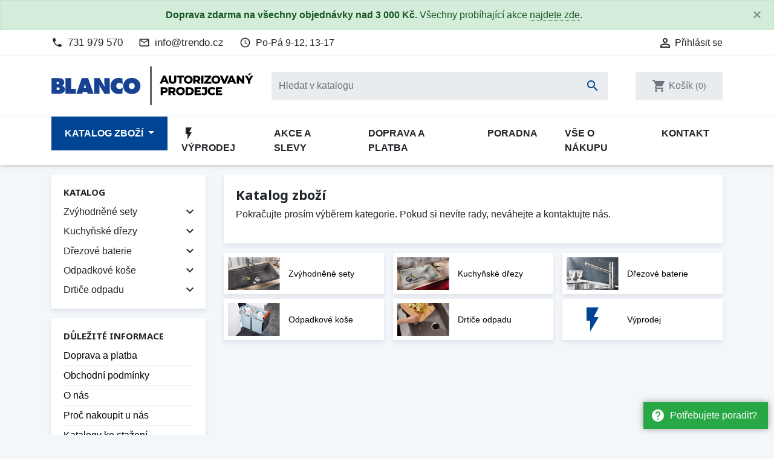

--- FILE ---
content_type: text/html; charset=utf-8
request_url: https://eshop-blanco.cz/2-katalog
body_size: 17053
content:
<!doctype html>
<html lang="cs">

  <head>
    
      
  <link rel="preconnect" href="//fonts.gstatic.com/" crossorigin>
<link rel="preconnect" href="//ajax.googleapis.com" crossorigin>
<script type="text/javascript">
    WebFontConfig = {
        google: { families: [ 'Noto+Sans:400,700' ] }
    };
    (function() {
        var wf = document.createElement('script');
        wf.src = 'https://ajax.googleapis.com/ajax/libs/webfont/1/webfont.js';
        wf.type = 'text/javascript';
        wf.async = 'true';
        var s = document.getElementsByTagName('script')[0];
        s.parentNode.insertBefore(wf, s);
    })(); </script>


  <meta charset="utf-8">


  <meta http-equiv="x-ua-compatible" content="ie=edge">


  <!-- Preconnect to marketing services -->
  <link rel="preconnect" href="//connect.facebook.net">
  <link rel="preconnect" href="//googleads.g.doubleclick.net">
  <link rel="preconnect" href="//v2.zopim.com">
  <link rel="preconnect" href="//www.facebook.com">
  <link rel="preconnect" href="//www.google-analytics.com">
  <link rel="preconnect" href="//www.google.com">
  <link rel="preconnect" href="//www.google.cz">
  <link rel="preconnect" href="//www.googleadservices.com">


  <!-- Meta information -->
  <title>Katalog zboží | eshop-blanco.cz</title>
  <meta name="description" content="Vysoce kvalitní Katalog. Skvělé ceny ✔ Rychlé dodání ✔ Kvalita, odborné poradenství.">
  
        
      <link rel="canonical" href="https://eshop-blanco.cz/2-katalog">
    
        
  
<meta property="og:title" content="Katalog zboží | eshop-blanco.cz"/>
<meta property="og:description" content="Vysoce kvalitní Katalog. Skvělé ceny ✔ Rychlé dodání ✔ Kvalita, odborné poradenství."/>
<meta property="og:type" content="website"/>
<meta property="og:url" content="https://eshop-blanco.cz/2-katalog"/>
<meta property="og:site_name" content="eshop-blanco.cz"/>

    <meta property="og:image" content="https://eshop-blanco.czhttps://eshop-blanco.cz/img/eshop-blancocz-logo-1575834880.jpg"/>
<script type="application/ld+json">
{
    "@context" : "http://schema.org",
    "@type" : "Organization",
    "name" : "eshop-blanco.cz",
    "url" : "https://eshop-blanco.cz/"
            ,"logo": {
           "@type": "ImageObject",
           "url":"https://eshop-blanco.cz/img/eshop-blancocz-logo-1575834880.jpg"
        }
    }

</script>

<script type="application/ld+json">
{
    "@context":"http://schema.org",
    "@type":"WebPage",
    "isPartOf": {
        "@type":"WebSite",
        "url":  "https://eshop-blanco.cz/",
        "name": "eshop-blanco.cz"
    },
    "name": "Katalog zboží | eshop-blanco.cz",
    "url":  "https://eshop-blanco.cz/2-katalog"
}


</script>

                  

                                
                            <link rel="next" href="https://eshop-blanco.cz/2-katalog?page=2">
        



  <meta name="viewport" content="width=device-width, initial-scale=1">



  <link rel="icon" type="image/vnd.microsoft.icon" href="https://eshop-blanco.cz/img/favicon.ico?1575835714">
  <link rel="shortcut icon" type="image/x-icon" href="https://eshop-blanco.cz/img/favicon.ico?1575835714">



    <link rel="stylesheet" href="https://eshop-blanco.cz/themes/trendo/assets/cache/theme-f21af3205.css" type="text/css" media="all">



  

  <script type="text/javascript">
        var dm_hash = "3GU8JRP1F";
        var dm_mode = 0;
        var prestashop = {"cart":{"products":[],"totals":{"total":{"type":"total","label":"Celkem","amount":0,"value":"0\u00a0K\u010d"},"total_including_tax":{"type":"total","label":"Celkem (s DPH)","amount":0,"value":"0\u00a0K\u010d"},"total_excluding_tax":{"type":"total","label":"Celkem (bez DPH)","amount":0,"value":"0\u00a0K\u010d"}},"subtotals":{"products":{"type":"products","label":"Mezisou\u010det","amount":0,"value":"0\u00a0K\u010d"},"discounts":null,"shipping":{"type":"shipping","label":"Doprava","amount":0,"value":""},"tax":{"type":"tax","label":"v\u010d. DPH","amount":0,"value":"0\u00a0K\u010d"}},"products_count":0,"summary_string":"Produkty","vouchers":{"allowed":1,"added":[]},"discounts":[],"minimalPurchase":0,"minimalPurchaseRequired":""},"currency":{"id":1,"name":"\u010cesk\u00e1 koruna","iso_code":"CZK","iso_code_num":"203","sign":"K\u010d"},"customer":{"lastname":null,"firstname":null,"email":null,"birthday":null,"newsletter":null,"newsletter_date_add":null,"optin":null,"website":null,"company":null,"siret":null,"ape":null,"is_logged":false,"gender":{"type":null,"name":null},"addresses":[]},"country":{"id_zone":"1","id_currency":"1","call_prefix":"420","iso_code":"CZ","active":"1","contains_states":"0","need_identification_number":"0","need_zip_code":"1","zip_code_format":"","display_tax_label":"1","name":"\u010cesko","id":16},"language":{"name":"\u010ce\u0161tina (Czech)","iso_code":"cs","locale":"cs-CZ","language_code":"cs-CZ","active":"1","is_rtl":"0","date_format_lite":"d.m.Y","date_format_full":"d.m.Y H:i:s","id":1},"page":{"title":"","canonical":"https:\/\/eshop-blanco.cz\/2-katalog","meta":{"title":"Katalog zbo\u017e\u00ed | eshop-blanco.cz","description":"Vysoce kvalitn\u00ed Katalog. Skv\u011bl\u00e9 ceny \u2714 Rychl\u00e9 dod\u00e1n\u00ed \u2714 Kvalita, odborn\u00e9 poradenstv\u00ed.","keywords":"","robots":"index"},"page_name":"category","body_classes":{"lang-cs":true,"lang-rtl":false,"country-CZ":true,"currency-CZK":true,"layout-left-column":true,"page-category":true,"tax-display-enabled":true,"page-customer-account":false,"category-id-2":true,"category-Katalog":true,"category-id-parent-1":true,"category-depth-level-1":true},"admin_notifications":[],"password-policy":{"feedbacks":{"0":"Velmi slab\u00e9","1":"Slab\u00e9","2":"Pr\u016fm\u011brn\u00fd","3":"Siln\u00e9","4":"Velmi siln\u00e9","Straight rows of keys are easy to guess":"Skupiny stejn\u00fdch znak\u016f je velmi snadn\u00e9 uhodnout","Short keyboard patterns are easy to guess":"Kr\u00e1tk\u00e9 kombinace znak\u016f lze snadno uhodnout","Use a longer keyboard pattern with more turns":"Pou\u017eijte del\u0161\u00ed kombinace znak\u016f z r\u016fzn\u00fdch \u0159ad kl\u00e1vesnice","Repeats like \"aaa\" are easy to guess":"Opakov\u00e1n\u00ed p\u00edsmen jako \u201eaaa\u201c lze snadno uhodnout","Repeats like \"abcabcabc\" are only slightly harder to guess than \"abc\"":"Opakov\u00e1n\u00ed jako \u201eabcabcabc\u201c nen\u00ed o moc t\u011b\u017e\u0161\u00ed uhodnout ne\u017e \u201eabc\u201c","Sequences like abc or 6543 are easy to guess":"Sekvence znak\u016f jako jsou \"abc\" nebo \"6543\" je snadn\u00e9 uhodnout","Recent years are easy to guess":"P\u0159ede\u0161l\u00e9 roky se daj\u00ed lehce uhodnout","Dates are often easy to guess":"Datumy se daj\u00ed lehce uhodnout","This is a top-10 common password":"Toto je jedno z 10 nejpou\u017e\u00edvan\u011bj\u0161\u00edch hesel","This is a top-100 common password":"Toto je jedno ze 100 nejpou\u017e\u00edvan\u011bj\u0161\u00edch hesel","This is a very common password":"Toto je jedno z nejpou\u017e\u00edvan\u011bj\u0161\u00edch hesel","This is similar to a commonly used password":"Toto heslo je velmi podobn\u00e9 \u010dasto pou\u017e\u00edvan\u00e9mu heslu","A word by itself is easy to guess":"Slovo samo o sob\u011b je snadn\u00e9 uhodnout","Names and surnames by themselves are easy to guess":"Jm\u00e9na a p\u0159\u00edjmen\u00ed jdou snadno uhodnout","Common names and surnames are easy to guess":"B\u011b\u017en\u00e1 jm\u00e9na a p\u0159\u00edjmen\u00ed se daj\u00ed lehce uhodnout","Use a few words, avoid common phrases":"Pou\u017eijte n\u011bkolik slov a vyhn\u011bte se b\u011b\u017en\u00fdm fr\u00e1z\u00edm","No need for symbols, digits, or uppercase letters":"Nen\u00ed t\u0159eba pou\u017e\u00edvat symboly, \u010d\u00edsla nebo velk\u00e1 p\u00edsmena","Avoid repeated words and characters":"Vyhn\u011bte se opakov\u00e1n\u00ed slov a znak\u016f","Avoid sequences":"Vyhn\u011bte se sekvenc\u00edm znak\u016f","Avoid recent years":"Vyhn\u011bte se posledn\u00edm rok\u016fm","Avoid years that are associated with you":"Vyhn\u011bte se rok\u016fm, kter\u00e9 jsou s v\u00e1mi spojen\u00e9","Avoid dates and years that are associated with you":"Vyhn\u011bte se dat\u016fm a rok\u016fm, kter\u00e9 jsou s v\u00e1mi spojen\u00e9","Capitalization doesn't help very much":"Velk\u00e1 p\u00edsmena nemaj\u00ed skoro v\u00fdznam","All-uppercase is almost as easy to guess as all-lowercase":"V\u0161echna velk\u00e1 p\u00edsmena jdou uhodnout stejn\u011b snadno jako v\u0161echna mal\u00e1","Reversed words aren't much harder to guess":"Slova psan\u00e1 pozp\u00e1tku nen\u00ed o moc t\u011b\u017e\u0161\u00ed uhodnout","Predictable substitutions like '@' instead of 'a' don't help very much":"P\u0159edv\u00eddateln\u00e1 nahrazen\u00ed znak\u016f jako \u201e@\u201c m\u00edsto \u201ea\u201c nejsou moc u\u017eite\u010dn\u00e1","Add another word or two. Uncommon words are better.":"P\u0159idejte dal\u0161\u00ed slovo nebo dv\u011b. Lep\u0161\u00ed jsou neobvykl\u00e1 slova."}}},"shop":{"name":"eshop-blanco.cz","logo":"https:\/\/eshop-blanco.cz\/img\/eshop-blancocz-logo-1575834880.jpg","stores_icon":"https:\/\/eshop-blanco.cz\/img\/logo_stores.png","favicon":"https:\/\/eshop-blanco.cz\/img\/favicon.ico"},"core_js_public_path":"\/themes\/","urls":{"base_url":"https:\/\/eshop-blanco.cz\/","current_url":"https:\/\/eshop-blanco.cz\/2-katalog","shop_domain_url":"https:\/\/eshop-blanco.cz","img_ps_url":"https:\/\/eshop-blanco.cz\/img\/","img_cat_url":"https:\/\/eshop-blanco.cz\/img\/c\/","img_lang_url":"https:\/\/eshop-blanco.cz\/img\/l\/","img_prod_url":"https:\/\/eshop-blanco.cz\/img\/p\/","img_manu_url":"https:\/\/eshop-blanco.cz\/img\/m\/","img_sup_url":"https:\/\/eshop-blanco.cz\/img\/su\/","img_ship_url":"https:\/\/eshop-blanco.cz\/img\/s\/","img_store_url":"https:\/\/eshop-blanco.cz\/img\/st\/","img_col_url":"https:\/\/eshop-blanco.cz\/img\/co\/","img_url":"https:\/\/eshop-blanco.cz\/themes\/trendo\/assets\/img\/","css_url":"https:\/\/eshop-blanco.cz\/themes\/trendo\/assets\/css\/","js_url":"https:\/\/eshop-blanco.cz\/themes\/trendo\/assets\/js\/","pic_url":"https:\/\/eshop-blanco.cz\/upload\/","theme_assets":"https:\/\/eshop-blanco.cz\/themes\/trendo\/assets\/","theme_dir":"https:\/\/eshop-blanco.cz\/themes\/trendo\/","pages":{"address":"https:\/\/eshop-blanco.cz\/adresa","addresses":"https:\/\/eshop-blanco.cz\/moje-adresy","authentication":"https:\/\/eshop-blanco.cz\/prihlaseni","manufacturer":"https:\/\/eshop-blanco.cz\/znacky","cart":"https:\/\/eshop-blanco.cz\/kosik","category":"https:\/\/eshop-blanco.cz\/index.php?controller=category","cms":"https:\/\/eshop-blanco.cz\/index.php?controller=cms","contact":"https:\/\/eshop-blanco.cz\/kontakt","discount":"https:\/\/eshop-blanco.cz\/moje-slevove-vouchery","guest_tracking":"https:\/\/eshop-blanco.cz\/sledovani-objednavky-hoste","history":"https:\/\/eshop-blanco.cz\/historie-objednavek","identity":"https:\/\/eshop-blanco.cz\/osobni-udaje","index":"https:\/\/eshop-blanco.cz\/","my_account":"https:\/\/eshop-blanco.cz\/muj-ucet","order_confirmation":"https:\/\/eshop-blanco.cz\/potvrzeni-objednavky","order_detail":"https:\/\/eshop-blanco.cz\/index.php?controller=order-detail","order_follow":"https:\/\/eshop-blanco.cz\/sledovani-objednavky","order":"https:\/\/eshop-blanco.cz\/pokladna","order_return":"https:\/\/eshop-blanco.cz\/index.php?controller=order-return","order_slip":"https:\/\/eshop-blanco.cz\/dobropis","pagenotfound":"https:\/\/eshop-blanco.cz\/stranka-nenalezena","password":"https:\/\/eshop-blanco.cz\/obnova-hesla","pdf_invoice":"https:\/\/eshop-blanco.cz\/index.php?controller=pdf-invoice","pdf_order_return":"https:\/\/eshop-blanco.cz\/index.php?controller=pdf-order-return","pdf_order_slip":"https:\/\/eshop-blanco.cz\/index.php?controller=pdf-order-slip","prices_drop":"https:\/\/eshop-blanco.cz\/slevy","product":"https:\/\/eshop-blanco.cz\/index.php?controller=product","registration":"https:\/\/eshop-blanco.cz\/registrace","search":"https:\/\/eshop-blanco.cz\/vyhledavani","sitemap":"https:\/\/eshop-blanco.cz\/mapa-stranek","stores":"https:\/\/eshop-blanco.cz\/prodejny","supplier":"https:\/\/eshop-blanco.cz\/dodavatele","new_products":"https:\/\/eshop-blanco.cz\/novinky","brands":"https:\/\/eshop-blanco.cz\/znacky","register":"https:\/\/eshop-blanco.cz\/registrace","order_login":"https:\/\/eshop-blanco.cz\/pokladna?login=1"},"alternative_langs":[],"actions":{"logout":"https:\/\/eshop-blanco.cz\/?mylogout="},"no_picture_image":{"bySize":{"small_default":{"url":"https:\/\/eshop-blanco.cz\/img\/p\/cs-default-small_default.jpg","width":98,"height":98},"cart_default":{"url":"https:\/\/eshop-blanco.cz\/img\/p\/cs-default-cart_default.jpg","width":125,"height":125},"pdt_180":{"url":"https:\/\/eshop-blanco.cz\/img\/p\/cs-default-pdt_180.jpg","width":180,"height":180},"pdt_300":{"url":"https:\/\/eshop-blanco.cz\/img\/p\/cs-default-pdt_300.jpg","width":300,"height":300},"home_default":{"url":"https:\/\/eshop-blanco.cz\/img\/p\/cs-default-home_default.jpg","width":320,"height":320},"pdt_360":{"url":"https:\/\/eshop-blanco.cz\/img\/p\/cs-default-pdt_360.jpg","width":360,"height":360},"medium_default":{"url":"https:\/\/eshop-blanco.cz\/img\/p\/cs-default-medium_default.jpg","width":452,"height":452},"pdt_540":{"url":"https:\/\/eshop-blanco.cz\/img\/p\/cs-default-pdt_540.jpg","width":540,"height":540},"pdt_590":{"url":"https:\/\/eshop-blanco.cz\/img\/p\/cs-default-pdt_590.jpg","width":590,"height":590},"large_default":{"url":"https:\/\/eshop-blanco.cz\/img\/p\/cs-default-large_default.jpg","width":800,"height":800}},"small":{"url":"https:\/\/eshop-blanco.cz\/img\/p\/cs-default-small_default.jpg","width":98,"height":98},"medium":{"url":"https:\/\/eshop-blanco.cz\/img\/p\/cs-default-pdt_360.jpg","width":360,"height":360},"large":{"url":"https:\/\/eshop-blanco.cz\/img\/p\/cs-default-large_default.jpg","width":800,"height":800},"original":{"url":"https:\/\/eshop-blanco.cz\/img\/p\/cs-default-large_default.jpg","width":800,"height":800},"legend":""}},"configuration":{"display_taxes_label":true,"display_prices_tax_incl":true,"is_catalog":false,"show_prices":true,"opt_in":{"partner":false},"quantity_discount":{"type":"discount","label":"Jednotkov\u00e1 sleva"},"voucher_enabled":1,"return_enabled":0},"field_required":[],"breadcrumb":{"links":[{"title":"Dom\u016f","url":"https:\/\/eshop-blanco.cz\/"}],"count":1},"link":{"protocol_link":"https:\/\/","protocol_content":"https:\/\/"},"time":1769231556,"static_token":"bc1c4285f89ce28ac60be3dc436bb7fa","token":"d2255fdf2d7640ae6ddeddbdbb428b64","debug":false,"modules":{"fsmetagenerator":null}};
      </script>



  <script async src="https://www.googletagmanager.com/gtag/js?id=G-FNNVDL6EGY"></script>
<script>
  window.dataLayer = window.dataLayer || [];
  function gtag(){dataLayer.push(arguments);}

  gtag('consent', 'default', {
    'ad_storage': 'granted',
    'analytics_storage': 'granted',
    'ad_user_data': 'granted',
    'ad_personalization': 'granted'
  });

  gtag('js', new Date());
  gtag(
    'config',
    'G-FNNVDL6EGY',
    {
      'debug_mode':false
                      }
  );
</script>


                <!-- Měřicí kód Pixel Facebook.com (www.psmoduly.cz / www.openservis.cz) - begin -->
                
        <script>
        if (typeof shaim_facebook_pixel_ajax_postfields === 'undefined') {
        var shaim_facebook_pixel_ajax_postfields = {};
        }
        var shaim_facebook_pixel_ajax_url = 'https://graph.facebook.com/v24.0/1276697982484341/events?access_token=[base64]';
        </script>
        <!-- ConversionAjaxCall - OnlyPixel - begin -->
        <script>
         shaim_facebook_pixel_ajax_postfields['OnlyPixel'] = '[{"event_time":1769231556,"event_source_url":"https:\/\/eshop-blanco.cz\/2-katalog","action_source":"website","user_data":{"external_id":"ab1a4d31046b97211f511e69034216f20308d16e87bfe789ab4a16bcbd4f9232","client_ip_address":"18.191.0.78","client_user_agent":"Mozilla\/5.0 (Macintosh; Intel Mac OS X 10_15_7) AppleWebKit\/537.36 (KHTML, like Gecko) Chrome\/131.0.0.0 Safari\/537.36; ClaudeBot\/1.0; +claudebot@anthropic.com)"},"event_name":"PageView","event_id":"pageview_697454c4c969d","custom_data":[]}]';
        </script>
        <!-- ConversionAjaxCall - OnlyPixel - end -->
        
<link rel='preconnect' href='https://www.facebook.com' />
<link rel='dns-prefetch' href='https://www.facebook.com' />
<link rel='preconnect' href='https://www.facebook.net' />
<link rel='dns-prefetch' href='https://www.facebook.net' />
<!-- Facebook Pixel Code -->
<script>
!function(f,b,e,v,n,t,s){if(f.fbq)return;n=f.fbq=function(){n.callMethod?n.callMethod.apply(n,arguments):n.queue.push(arguments)};if(!f._fbq)f._fbq=n;n.push=n;n.loaded=!0;n.version='2.0';n.queue=[];t=b.createElement(e);t.async=!0;t.src=v;s=b.getElementsByTagName(e)[0];s.parentNode.insertBefore(t,s)}(window,document,'script','//connect.facebook.net/cs_CZ/fbevents.js');
fbq('consent', 'grant');
fbq('init', '1276697982484341', {
                'external_id': 'ab1a4d31046b97211f511e69034216f20308d16e87bfe789ab4a16bcbd4f9232',
            });
fbq('track', 'PageView', {}, {eventID: 'pageview_697454c4c969d'});
</script>
<noscript>
<img height='1' width='1' style='display:none' src='https://www.facebook.com/tr?id=1276697982484341&ev=PageView&noscript=1'/>
</noscript>
<!-- End Facebook Pixel Code -->
                <!-- Měřicí kód Pixel Facebook.com (www.psmoduly.cz / www.openservis.cz) - end -->

<link rel='preconnect' href='https://www.google.com' />
<link rel='dns-prefetch' href='https://www.google.com' />
<link rel='preconnect' href='https://www.google.cz' />
<link rel='dns-prefetch' href='https://www.google.cz' />
<link rel='preconnect' href='https://www.googletagmanager.com' />
<link rel='dns-prefetch' href='https://www.googletagmanager.com' />


        <!-- Global site tag (gtag.js) - Google AdWords: AW-845249670 -->
        <script async src="https://www.googletagmanager.com/gtag/js?id=AW-845249670"></script>
        <script data-keepinline="true">
        window.dataLayer = window.dataLayer || [];
        function gtag(){dataLayer.push(arguments);}
  
        gtag('consent', 'default', {
  'ad_storage': 'granted',
  'ad_user_data': 'granted',
  'ad_personalization': 'granted',
  'analytics_storage': 'granted',
  'personalization_storage': 'granted',
        });
  
        gtag('js', new Date());
        gtag('config', 'AW-845249670', {'allow_enhanced_conversions':true});
        </script>
        <!-- Event snippet for each page -->
                <script data-keepinline="true">
                gtag('event', 'page_view', {
                'google_business_vertical': 'retail',
                'send_to': 'AW-845249670',
                'ecomm_pagetype': 'category'
                , 'ecomm_category': 'Katalog'
                });
                </script>
                



    
  </head>

  <body id="category" class="lang-cs country-cz currency-czk layout-left-column page-category tax-display-enabled category-id-2 category-katalog category-id-parent-1 category-depth-level-1">

          <a href="/kontakt" class="help-prompt-desktop">
        <i class="material-icons mr-2">help</i>Potřebujete poradit?
      </a>
     
      <div class="help-prompt-mobile">
                  <a href="/kontakt" class="btn full-version"><i class="material-icons mr-2">help</i><span>Potřebujete poradit?</a>
          <a href="/kontakt" class="btn short-version"><i class="material-icons mr-2">help</i><span>Kontakt</a>
                          <a href="/kosik?action=show" class="btn full-version"><i class="material-icons mr-2">shopping_cart</i>Jít k pokladně</a>
          <a href="/kosik?action=show" class="btn short-version"><i class="material-icons mr-2">shopping_cart</i>K pokladně</a>
              </div>

    
      <div class="modal fade tox-mainmenu tox-mainmenu--mobile" id="toxMainmenuMobile" tabindex="-1" role="dialog"
  data-modal-hide-mobile>
  <div class="modal-dialog modal-dialog__offcanvas" role="document">
    <div class="modal-content">
      <div class="modal-header">
        <button type="button" class="close" data-dismiss="modal" aria-label="Zavřít">
          <span aria-hidden="true">&times;</span>
        </button>
      </div>
      <div class="modal-body">
        <nav class="navbar">
          <ul class="navbar-nav">
                                          <li class="nav-item with-submenu menu-item-full-width menu-item-with-categories menu-item-highlighted">
                  <div class="nav-row">
                    <a class="nav-link" href="/2-katalog" >Katalog zboží</a>
                    <div class="submenu-toggler collapsed" data-toggle="collapse"
                      data-target="#toxMainmenuCollapse1" aria-expanded="false">
                      <i class="material-icons add">add</i>
                      <i class="material-icons remove">remove</i>
                    </div>
                  </div>
                  <div class="collapse submenu" id="toxMainmenuCollapse1">
                    <div class="menu-categories"><div class="row half-gutters">
	<div class="col-xl-6 col-12 menu-category">
		<a href="/486-zvyhodnene-sety" class="image">
			<img class="img-fluid" src="/c/486-category_default_2x/zvyhodnene-sety.jpg" alt="Zvýhodněné sety">
		</a>
		<div class="category-content-wrapper">
			<a href="/486-zvyhodnene-sety" class="name">Zvýhodněné sety</a>
			<div class="subcategories"><a href="/487-granitovy-drez-baterie">Granitový dřez + baterie</a><a href="/492-nerezovy-drez-baterie">Nerezový dřez + baterie</a>
			</div>
		</div>
	</div>
	<div class="col-xl-6 col-12 menu-category">
		<a href="/463-kuchynske-drezy" class="image">
			<img class="img-fluid" src="/c/463-category_default_2x/kuchynske-drezy.jpg" alt="Kuchyňské dřezy">
		</a>
		<div class="category-content-wrapper">
			<a href="/463-kuchynske-drezy" class="name">Kuchyňské dřezy</a>
			<div class="subcategories"><a href="/464-granitove-drezy">Granitové dřezy</a><a href="/471-nerezove-drezy">Nerezové dřezy</a><a href="/526-keramicke-drezy">Keramické dřezy</a><a href="/516-doplnky-a-prislusenstvi">Doplňky a příslušenství</a>
			</div>
		</div>
	</div>
	<div class="col-xl-6 col-12 menu-category">
		<a href="/454-drezove-baterie" class="image">
			<img class="img-fluid" src="/c/454-category_default_2x/drezove-baterie.jpg" alt="Dřezové baterie">
		</a>
		<div class="category-content-wrapper">
			<a href="/454-drezove-baterie" class="name">Dřezové baterie</a>
			<div class="subcategories"><a href="/455-stojankove-bez-sprchy">Stojánkové bez sprchy</a><a href="/456-stojankove-s-vytahovaci-koncovkou">Stojánkové s vytahovací koncovkou</a><a href="/459-stojankove-se-sprchou">Stojánkové se sprchou</a><a href="/457-granitove-bez-sprchy">Granitové bez sprchy</a><a href="/458-granitove-s-vytahovaci-koncovkou">Granitové s vytahovací koncovkou</a><a href="/524-granitove-se-sprchou">Granitové se sprchou</a><a href="/543-vhodne-pro-montaz-pod-okno">Vhodné pro montáž pod okno</a><a href="/550-2v1-na-filtrovanou-i-uzitkovou-vodu">2v1 - na filtrovanou i užitkovou vodu</a><a href="/552-retro-baterie">Retro baterie</a><a href="/554-beztlakove-baterie">Beztlakové baterie</a><a href="/544-prislusenstvi">Příslušenství</a>
			</div>
		</div>
	</div>
	<div class="col-xl-6 col-12 menu-category">
		<a href="/520-odpadkove-kose" class="image">
			<img class="img-fluid" src="/c/520-category_default_2x/odpadkove-kose.jpg" alt="Odpadkové koše">
		</a>
		<div class="category-content-wrapper">
			<a href="/520-odpadkove-kose" class="name">Odpadkové koše</a>
			<div class="subcategories"><a href="/547-s-celnim-vysuvem">S čelním výsuvem</a><a href="/551-s-rucnim-vysuvem">S ručním výsuvem</a><a href="/548-do-zasuvky">Do zásuvky</a><a href="/549-na-dvirka">Na dvířka</a><a href="/566-do-pracovni-desky">Do pracovní desky</a><a href="/546-doplnky-a-nahradni-dily">Doplňky a náhradní díly</a>
			</div>
		</div>
	</div>
	<div class="col-xl-6 col-12 menu-category">
		<a href="/535-drtice-odpadu" class="image">
			<img class="img-fluid" src="/c/535-category_default_2x/drtice-odpadu.jpg" alt="Drtiče odpadu">
		</a>
		<div class="category-content-wrapper">
			<a href="/535-drtice-odpadu" class="name">Drtiče odpadu</a>
			<div class="subcategories"><a href="/556-prislusenstvi">Příslušenství</a>
			</div>
		</div>
	</div></div></div>
                  </div>
                </li>
                                                        <li class="nav-item ">
                  <a class="nav-link" href="/vyprodej" ><i class="material-icons">flash_on</i> Výprodej</a>
                </li>
                                                        <li class="nav-item ">
                  <a class="nav-link" href="/content/11-proc-nakoupit-u-nas" >Akce a slevy</a>
                </li>
                                                        <li class="nav-item ">
                  <a class="nav-link" href="/content/1-dodani-platba" >Doprava a platba</a>
                </li>
                                                        <li class="nav-item ">
                  <a class="nav-link" href="/poradna" >Poradna</a>
                </li>
                                                        <li class="nav-item ">
                  <a class="nav-link" href="/content/104-vse-o-nakupu" >Vše o nákupu</a>
                </li>
                                                        <li class="nav-item ">
                  <a class="nav-link" href="/kontakt" >Kontakt</a>
                </li>
                                    </ul>
        </nav>
        <div class="mobile-menu-contact">
                                  <p><i class="material-icons mr-2">phone</i><a href="tel:+420731979570">731 979 570</a></p>
                                  <p><i class="material-icons mr-2">mail_outline</i><a href="mailto:info@trendo.cz">info@trendo.cz</a></p>
                                  <p><i class="material-icons mr-2">access_time</i>Po-Pá 9-12, 13-17</p>
                              </div>  
        <div id="_mobile_currency_selector"></div>
        <div id="_desktop_language_selector"></div>
      </div>
    </div>
  </div>
</div>

    

    <main>
      
              

      <header id="header" class="l-header">
        
          
  <div class="header-banner">
    <div class="alert alert-success  text-center alert-dismissible mb-0 fade show" role="alert" data-closablebannerid="banner45132">
  <strong>Doprava zdarma na všechny objednávky nad 3&nbsp;000&nbsp;Kč.</strong> <br class="d-inline-block d-md-none">Všechny probíhající akce <a class="a-dotted" style="color:#155724;" href="/content/11-proc-nakoupit-u-nas">najdete zde</a>.
  <button type="button" class="close" data-dismiss="alert" aria-label="Close">
    <span aria-hidden="true">&times;</span>
  </button>
</div>
  </div>



  <nav class="header-nav border-bottom">
    <div class="container header__container">
            <div class="row d-none d-md-flex align-items-center justify-content-between">
        <div class="col-auto d-flex align-items-center">
            <span class="header-contact-desktop-1"><i class="material-icons mr-2">phone</i><a href="tel:+420731979570">731 979 570</a></span>
<span class="header-contact-desktop-2"><i class="material-icons mr-2">mail_outline</i><a href="mailto:info@trendo.cz">info@trendo.cz</a></span>
<span class="header-contact-desktop-3 d-none d-lg-flex"><i class="material-icons mr-2">access_time</i><span>Po-Pá 9-12, 13-17</span></span>
           
        </div>
        <div class="col-auto d-flex align-items-center displayNav2 right-nav">
            <div id="_desktop_user_info">
  <div class="user-info">
      <a href="https://eshop-blanco.cz/muj-ucet" class="" title="Přihlášení k vašemu zákaznickému účtu" rel="nofollow">
      <i class="material-icons">&#xE7FF;</i>&nbsp;<span class="d-none d-md-inline">Přihlásit se</span>
    </a>
    </div>
</div>

        </div>
      </div>

            <div class="d-md-none header--mobile no-gutters">
        <div class="col-8">
          <div class="top-logo" id="_mobile_logo"></div>
        </div>
        <div class="col-4 mobile-user right-nav">
          <div id="_mobile_user_info"></div>
          <div id="_mobile_cart" class="mobile-cart flex-shrink-0"></div>
        </div>
      </div>
    </div>
  </nav>



    <div class="header-top border-bottom d-none d-md-block">
    <div class="container">
      <div class="row align-items-center">
        <div class="col-auto" id="_desktop_logo">
          <a href="https://eshop-blanco.cz/" class="d-block">
            <img class="logo img-fluid" src="/img/logos/eshopblancocz.svg" alt="eshop-blanco.cz">
          </a>
        </div>
        <div class="col">
          <!-- Block search module TOP -->
<div class="search-widget align-self-center py-3" data-search-widget data-search-controller-url="//eshop-blanco.cz/vyhledavani">
	<form method="get" action="//eshop-blanco.cz/vyhledavani">
		<input type="hidden" name="controller" value="search">
		<div class="input-group">
			<input class="form-control" type="text" name="s" value="" placeholder="Hledat v katalogu" aria-label="Vyhledávání">
			<button type="submit" class="btn btn-link">
				<i class="material-icons search">&#xE8B6;</i>
				<span class="d-none">Vyhledávání</span>
			</button>
		</div>
	</form>
</div>
<!-- /Block search module TOP -->

        </div>
        <div class="col-auto">
          <div id="_desktop_cart" class="ml-3">
  <div class="blockcart cart-preview inactive" data-refresh-url="//eshop-blanco.cz/module/ps_shoppingcart/ajax">
    <div class="shopping-cart">
              <span><i class="material-icons blockcart__icon">shopping_cart</i></span>
        <span class="visible--desktop blockcart__label">Košík</span>
        <span class="cart-products-count small blockcart__count">(0)</span>
          </div>
  </div>
</div>

        </div>
      </div>
    </div>
  </div>
  <div class="tox-mainmenu tox-mainmenu--desktop">
  <div class="container">

    <nav class="navbar navbar--desktop d-none d-xl-flex">
      <ul class="navbar-nav">
                              <li class="nav-item dropdown menu-item-full-width menu-item-with-categories menu-item-highlighted">
              <a class="nav-link dropdown-toggle" href="/2-katalog"                 id="toxMainmenuDropdown1" aria-haspopup="true" aria-expanded="false">
                Katalog zboží
              </a>
              <div class="dropdown-menu" aria-labelledby="toxMainmenuDropdown1">
                <div class="menu-categories"><div class="row half-gutters">
	<div class="col-xl-6 col-12 menu-category">
		<a href="/486-zvyhodnene-sety" class="image">
			<img class="img-fluid" src="/c/486-category_default_2x/zvyhodnene-sety.jpg" alt="Zvýhodněné sety">
		</a>
		<div class="category-content-wrapper">
			<a href="/486-zvyhodnene-sety" class="name">Zvýhodněné sety</a>
			<div class="subcategories"><a href="/487-granitovy-drez-baterie">Granitový dřez + baterie</a><a href="/492-nerezovy-drez-baterie">Nerezový dřez + baterie</a>
			</div>
		</div>
	</div>
	<div class="col-xl-6 col-12 menu-category">
		<a href="/463-kuchynske-drezy" class="image">
			<img class="img-fluid" src="/c/463-category_default_2x/kuchynske-drezy.jpg" alt="Kuchyňské dřezy">
		</a>
		<div class="category-content-wrapper">
			<a href="/463-kuchynske-drezy" class="name">Kuchyňské dřezy</a>
			<div class="subcategories"><a href="/464-granitove-drezy">Granitové dřezy</a><a href="/471-nerezove-drezy">Nerezové dřezy</a><a href="/526-keramicke-drezy">Keramické dřezy</a><a href="/516-doplnky-a-prislusenstvi">Doplňky a příslušenství</a>
			</div>
		</div>
	</div>
	<div class="col-xl-6 col-12 menu-category">
		<a href="/454-drezove-baterie" class="image">
			<img class="img-fluid" src="/c/454-category_default_2x/drezove-baterie.jpg" alt="Dřezové baterie">
		</a>
		<div class="category-content-wrapper">
			<a href="/454-drezove-baterie" class="name">Dřezové baterie</a>
			<div class="subcategories"><a href="/455-stojankove-bez-sprchy">Stojánkové bez sprchy</a><a href="/456-stojankove-s-vytahovaci-koncovkou">Stojánkové s vytahovací koncovkou</a><a href="/459-stojankove-se-sprchou">Stojánkové se sprchou</a><a href="/457-granitove-bez-sprchy">Granitové bez sprchy</a><a href="/458-granitove-s-vytahovaci-koncovkou">Granitové s vytahovací koncovkou</a><a href="/524-granitove-se-sprchou">Granitové se sprchou</a><a href="/543-vhodne-pro-montaz-pod-okno">Vhodné pro montáž pod okno</a><a href="/550-2v1-na-filtrovanou-i-uzitkovou-vodu">2v1 - na filtrovanou i užitkovou vodu</a><a href="/552-retro-baterie">Retro baterie</a><a href="/554-beztlakove-baterie">Beztlakové baterie</a><a href="/544-prislusenstvi">Příslušenství</a>
			</div>
		</div>
	</div>
	<div class="col-xl-6 col-12 menu-category">
		<a href="/520-odpadkove-kose" class="image">
			<img class="img-fluid" src="/c/520-category_default_2x/odpadkove-kose.jpg" alt="Odpadkové koše">
		</a>
		<div class="category-content-wrapper">
			<a href="/520-odpadkove-kose" class="name">Odpadkové koše</a>
			<div class="subcategories"><a href="/547-s-celnim-vysuvem">S čelním výsuvem</a><a href="/551-s-rucnim-vysuvem">S ručním výsuvem</a><a href="/548-do-zasuvky">Do zásuvky</a><a href="/549-na-dvirka">Na dvířka</a><a href="/566-do-pracovni-desky">Do pracovní desky</a><a href="/546-doplnky-a-nahradni-dily">Doplňky a náhradní díly</a>
			</div>
		</div>
	</div>
	<div class="col-xl-6 col-12 menu-category">
		<a href="/535-drtice-odpadu" class="image">
			<img class="img-fluid" src="/c/535-category_default_2x/drtice-odpadu.jpg" alt="Drtiče odpadu">
		</a>
		<div class="category-content-wrapper">
			<a href="/535-drtice-odpadu" class="name">Drtiče odpadu</a>
			<div class="subcategories"><a href="/556-prislusenstvi">Příslušenství</a>
			</div>
		</div>
	</div></div></div>
              </div>
            </li>
                                        <li class="nav-item ">
              <a class="nav-link" href="/vyprodej" ><i class="material-icons">flash_on</i> Výprodej</a>
            </li>
                                        <li class="nav-item ">
              <a class="nav-link" href="/content/11-proc-nakoupit-u-nas" >Akce a slevy</a>
            </li>
                                        <li class="nav-item ">
              <a class="nav-link" href="/content/1-dodani-platba" >Doprava a platba</a>
            </li>
                                        <li class="nav-item ">
              <a class="nav-link" href="/poradna" >Poradna</a>
            </li>
                                        <li class="nav-item ">
              <a class="nav-link" href="/content/104-vse-o-nakupu" >Vše o nákupu</a>
            </li>
                                        <li class="nav-item ">
              <a class="nav-link" href="/kontakt" >Kontakt</a>
            </li>
                        </ul>
    </nav>

    <div class="mobile-menu-actions-wrapper d-flex d-xl-none">
      <button class="btn menu-button d-flex d-xl-none" data-toggle="modal" data-target="#toxMainmenuMobile">
        <i class="material-icons d-inline">&#xE5D2;</i>
        <span>MENU</span>
      </button>
      <button class="btn search-button d-flex d-md-none" data-toggle="modal" data-target="#mobile_search_menu_wrapper">
        <i class="material-icons d-inline">search</i>
      </button>
    </div>

  </div>
</div>


        
      </header>

      
        
<aside id="notifications" class="notifications-container">
    
    
    
    </aside>
      
        
        <section id="wrapper" class="l-wrapper">
        
          
                      
            <div class="row">
          
		  <div id="left-column" class="left-column col-12 col-md-4 col-lg-3">
                              


<div class="block-categories d-none d-md-block">
  <p class="text-uppercase h6 visible--desktop font-weight-bold category-block-title"><a href="https://eshop-blanco.cz/2-katalog">Katalog</a></p>
  
  <ul class="category-list"><li data-depth="0" class="category-list-item category-list-item-depth-0"><div class="category-item-wrapper"><a href="https://eshop-blanco.cz/486-zvyhodnene-sety" class="category-item-name">Zvýhodněné sety</a><button class="btn category-item-collapse-toggle collapsed"type="button"data-toggle="collapse"data-target="#categoryBlockCollapse486"aria-expanded="false"aria-controls="categoryBlockCollapse486"><i class="material-icons">&#xE313;</i></button></div><div class="collapse category-item-collapse" id="categoryBlockCollapse486">
  <ul class="category-list"><li data-depth="1" class="category-list-item category-list-item-depth-1"><div class="category-item-wrapper"><a href="https://eshop-blanco.cz/487-granitovy-drez-baterie" class="category-item-name">Granitový dřez + baterie</a><button class="btn category-item-collapse-toggle collapsed"type="button"data-toggle="collapse"data-target="#categoryBlockCollapse487"aria-expanded="false"aria-controls="categoryBlockCollapse487"><i class="material-icons">&#xE313;</i></button></div><div class="collapse category-item-collapse" id="categoryBlockCollapse487">
  <ul class="category-list"><li data-depth="2" class="category-list-item category-list-item-depth-2"><div class="category-item-wrapper"><a href="https://eshop-blanco.cz/488-bez-odkapu-baterie" class="category-item-name">Bez odkapu + baterie</a></div></li><li data-depth="2" class="category-list-item category-list-item-depth-2"><div class="category-item-wrapper"><a href="https://eshop-blanco.cz/490-s-odkapem-baterie" class="category-item-name">S odkapem + baterie</a></div></li></ul></div></li><li data-depth="1" class="category-list-item category-list-item-depth-1"><div class="category-item-wrapper"><a href="https://eshop-blanco.cz/492-nerezovy-drez-baterie" class="category-item-name">Nerezový dřez + baterie</a><button class="btn category-item-collapse-toggle collapsed"type="button"data-toggle="collapse"data-target="#categoryBlockCollapse492"aria-expanded="false"aria-controls="categoryBlockCollapse492"><i class="material-icons">&#xE313;</i></button></div><div class="collapse category-item-collapse" id="categoryBlockCollapse492">
  <ul class="category-list"><li data-depth="2" class="category-list-item category-list-item-depth-2"><div class="category-item-wrapper"><a href="https://eshop-blanco.cz/493-bez-odkapu-baterie" class="category-item-name">Bez odkapu + baterie</a></div></li><li data-depth="2" class="category-list-item category-list-item-depth-2"><div class="category-item-wrapper"><a href="https://eshop-blanco.cz/494-rohovy-baterie" class="category-item-name">Rohový + baterie</a></div></li><li data-depth="2" class="category-list-item category-list-item-depth-2"><div class="category-item-wrapper"><a href="https://eshop-blanco.cz/495-s-odkapem-baterie" class="category-item-name">S odkapem + baterie</a></div></li></ul></div></li></ul></div></li><li data-depth="0" class="category-list-item category-list-item-depth-0"><div class="category-item-wrapper"><a href="https://eshop-blanco.cz/463-kuchynske-drezy" class="category-item-name">Kuchyňské dřezy</a><button class="btn category-item-collapse-toggle collapsed"type="button"data-toggle="collapse"data-target="#categoryBlockCollapse463"aria-expanded="false"aria-controls="categoryBlockCollapse463"><i class="material-icons">&#xE313;</i></button></div><div class="collapse category-item-collapse" id="categoryBlockCollapse463">
  <ul class="category-list"><li data-depth="1" class="category-list-item category-list-item-depth-1"><div class="category-item-wrapper"><a href="https://eshop-blanco.cz/464-granitove-drezy" class="category-item-name">Granitové dřezy</a><button class="btn category-item-collapse-toggle collapsed"type="button"data-toggle="collapse"data-target="#categoryBlockCollapse464"aria-expanded="false"aria-controls="categoryBlockCollapse464"><i class="material-icons">&#xE313;</i></button></div><div class="collapse category-item-collapse" id="categoryBlockCollapse464">
  <ul class="category-list"><li data-depth="2" class="category-list-item category-list-item-depth-2"><div class="category-item-wrapper"><a href="https://eshop-blanco.cz/466-jednodrezy-kulate-drezy" class="category-item-name">Jednodřezy, kulaté dřezy</a></div></li><li data-depth="2" class="category-list-item category-list-item-depth-2"><div class="category-item-wrapper"><a href="https://eshop-blanco.cz/468-drezy-s-odkapem" class="category-item-name">Dřezy s odkapem</a></div></li><li data-depth="2" class="category-list-item category-list-item-depth-2"><div class="category-item-wrapper"><a href="https://eshop-blanco.cz/469-drezy-s-vanickou-a-odkapem" class="category-item-name">Dřezy s vaničkou a odkapem</a></div></li><li data-depth="2" class="category-list-item category-list-item-depth-2"><div class="category-item-wrapper"><a href="https://eshop-blanco.cz/541-dvojdrezy" class="category-item-name">Dvojdřezy</a></div></li><li data-depth="2" class="category-list-item category-list-item-depth-2"><div class="category-item-wrapper"><a href="https://eshop-blanco.cz/542-dvojdrezy-s-odkapem" class="category-item-name">Dvojdřezy s odkapem</a></div></li><li data-depth="2" class="category-list-item category-list-item-depth-2"><div class="category-item-wrapper"><a href="https://eshop-blanco.cz/525-drezy-s-vanickou" class="category-item-name">Dřezy s vaničkou</a></div></li><li data-depth="2" class="category-list-item category-list-item-depth-2"><div class="category-item-wrapper"><a href="https://eshop-blanco.cz/467-rohove-drezy" class="category-item-name">Rohové dřezy</a></div></li><li data-depth="2" class="category-list-item category-list-item-depth-2"><div class="category-item-wrapper"><a href="https://eshop-blanco.cz/470-drezy-pro-spodni-montaz" class="category-item-name">Dřezy pro spodní montáž</a></div></li><li data-depth="2" class="category-list-item category-list-item-depth-2"><div class="category-item-wrapper"><a href="https://eshop-blanco.cz/555-drezy-pro-montaz-do-roviny" class="category-item-name">Dřezy pro montáž do roviny</a></div></li></ul></div></li><li data-depth="1" class="category-list-item category-list-item-depth-1"><div class="category-item-wrapper"><a href="https://eshop-blanco.cz/471-nerezove-drezy" class="category-item-name">Nerezové dřezy</a><button class="btn category-item-collapse-toggle collapsed"type="button"data-toggle="collapse"data-target="#categoryBlockCollapse471"aria-expanded="false"aria-controls="categoryBlockCollapse471"><i class="material-icons">&#xE313;</i></button></div><div class="collapse category-item-collapse" id="categoryBlockCollapse471">
  <ul class="category-list"><li data-depth="2" class="category-list-item category-list-item-depth-2"><div class="category-item-wrapper"><a href="https://eshop-blanco.cz/474-jednodrezy-kulate-drezy" class="category-item-name">Jednodřezy, kulaté dřezy</a></div></li><li data-depth="2" class="category-list-item category-list-item-depth-2"><div class="category-item-wrapper"><a href="https://eshop-blanco.cz/476-drezy-s-odkapem" class="category-item-name">Dřezy s odkapem</a></div></li><li data-depth="2" class="category-list-item category-list-item-depth-2"><div class="category-item-wrapper"><a href="https://eshop-blanco.cz/478-drezy-s-vanickou-a-odkapem" class="category-item-name">Dřezy s vaničkou a odkapem</a></div></li><li data-depth="2" class="category-list-item category-list-item-depth-2"><div class="category-item-wrapper"><a href="https://eshop-blanco.cz/537-dvojdrezy" class="category-item-name">Dvojdřezy</a></div></li><li data-depth="2" class="category-list-item category-list-item-depth-2"><div class="category-item-wrapper"><a href="https://eshop-blanco.cz/538-dvojdrezy-s-odkapem" class="category-item-name">Dvojdřezy s odkapem</a></div></li><li data-depth="2" class="category-list-item category-list-item-depth-2"><div class="category-item-wrapper"><a href="https://eshop-blanco.cz/477-drezy-s-vanickou" class="category-item-name">Dřezy s vaničkou</a></div></li><li data-depth="2" class="category-list-item category-list-item-depth-2"><div class="category-item-wrapper"><a href="https://eshop-blanco.cz/475-rohove-drezy" class="category-item-name">Rohové dřezy</a></div></li><li data-depth="2" class="category-list-item category-list-item-depth-2"><div class="category-item-wrapper"><a href="https://eshop-blanco.cz/540-drezy-pro-spodni-montaz" class="category-item-name">Dřezy pro spodní montáž</a></div></li><li data-depth="2" class="category-list-item category-list-item-depth-2"><div class="category-item-wrapper"><a href="https://eshop-blanco.cz/539-drezy-pro-montaz-do-roviny" class="category-item-name">Dřezy pro montáž do roviny</a></div></li></ul></div></li><li data-depth="1" class="category-list-item category-list-item-depth-1"><div class="category-item-wrapper"><a href="https://eshop-blanco.cz/526-keramicke-drezy" class="category-item-name">Keramické dřezy</a><button class="btn category-item-collapse-toggle collapsed"type="button"data-toggle="collapse"data-target="#categoryBlockCollapse526"aria-expanded="false"aria-controls="categoryBlockCollapse526"><i class="material-icons">&#xE313;</i></button></div><div class="collapse category-item-collapse" id="categoryBlockCollapse526">
  <ul class="category-list"><li data-depth="2" class="category-list-item category-list-item-depth-2"><div class="category-item-wrapper"><a href="https://eshop-blanco.cz/527-jednodrezy-kulate-drezy" class="category-item-name">Jednodřezy, kulaté dřezy</a></div></li><li data-depth="2" class="category-list-item category-list-item-depth-2"><div class="category-item-wrapper"><a href="https://eshop-blanco.cz/545-dvojdrezy" class="category-item-name">Dvojdřezy</a></div></li><li data-depth="2" class="category-list-item category-list-item-depth-2"><div class="category-item-wrapper"><a href="https://eshop-blanco.cz/530-drezy-s-vanickou" class="category-item-name">Dřezy s vaničkou</a></div></li><li data-depth="2" class="category-list-item category-list-item-depth-2"><div class="category-item-wrapper"><a href="https://eshop-blanco.cz/536-drezy-pro-spodni-montaz" class="category-item-name">Dřezy pro spodní montáž</a></div></li></ul></div></li><li data-depth="1" class="category-list-item category-list-item-depth-1"><div class="category-item-wrapper"><a href="https://eshop-blanco.cz/516-doplnky-a-prislusenstvi" class="category-item-name">Doplňky a příslušenství</a><button class="btn category-item-collapse-toggle collapsed"type="button"data-toggle="collapse"data-target="#categoryBlockCollapse516"aria-expanded="false"aria-controls="categoryBlockCollapse516"><i class="material-icons">&#xE313;</i></button></div><div class="collapse category-item-collapse" id="categoryBlockCollapse516">
  <ul class="category-list"><li data-depth="2" class="category-list-item category-list-item-depth-2"><div class="category-item-wrapper"><a href="https://eshop-blanco.cz/519-pripravne-desky-prkenka" class="category-item-name">Přípravné desky, prkénka</a></div></li><li data-depth="2" class="category-list-item category-list-item-depth-2"><div class="category-item-wrapper"><a href="https://eshop-blanco.cz/531-odkapavace-kose-na-nadobi" class="category-item-name">Odkapávače, koše na nádobí</a></div></li><li data-depth="2" class="category-list-item category-list-item-depth-2"><div class="category-item-wrapper"><a href="https://eshop-blanco.cz/517-davkovace-saponatu" class="category-item-name">Dávkovače saponátu</a></div></li><li data-depth="2" class="category-list-item category-list-item-depth-2"><div class="category-item-wrapper"><a href="https://eshop-blanco.cz/521-cistici-prostredky" class="category-item-name">Čistící prostředky</a></div></li><li data-depth="2" class="category-list-item category-list-item-depth-2"><div class="category-item-wrapper"><a href="https://eshop-blanco.cz/518-misky-do-drezu" class="category-item-name">Misky do dřezů</a></div></li><li data-depth="2" class="category-list-item category-list-item-depth-2"><div class="category-item-wrapper"><a href="https://eshop-blanco.cz/557-excentricke-ovladani" class="category-item-name">Excentrické ovládání</a></div></li><li data-depth="2" class="category-list-item category-list-item-depth-2"><div class="category-item-wrapper"><a href="https://eshop-blanco.cz/558-prichytky" class="category-item-name">Příchytky</a></div></li><li data-depth="2" class="category-list-item category-list-item-depth-2"><div class="category-item-wrapper"><a href="https://eshop-blanco.cz/559-vyztuze-podlozky-zaslepky" class="category-item-name">Výztuže, podložky, záslepky</a></div></li><li data-depth="2" class="category-list-item category-list-item-depth-2"><div class="category-item-wrapper"><a href="https://eshop-blanco.cz/560-alternativni-komponenty-drezu" class="category-item-name">Alternativní komponenty dřezu</a></div></li><li data-depth="2" class="category-list-item category-list-item-depth-2"><div class="category-item-wrapper"><a href="https://eshop-blanco.cz/561-vypusti-a-jejich-krytky" class="category-item-name">Výpusti a jejich krytky</a></div></li><li data-depth="2" class="category-list-item category-list-item-depth-2"><div class="category-item-wrapper"><a href="https://eshop-blanco.cz/562-vrtaky-a-lisy" class="category-item-name">Vrtáky a lisy</a></div></li><li data-depth="2" class="category-list-item category-list-item-depth-2"><div class="category-item-wrapper"><a href="https://eshop-blanco.cz/563-montazni-material" class="category-item-name">Montážní materiál</a></div></li><li data-depth="2" class="category-list-item category-list-item-depth-2"><div class="category-item-wrapper"><a href="https://eshop-blanco.cz/564-sifony" class="category-item-name">Sifony</a></div></li><li data-depth="2" class="category-list-item category-list-item-depth-2"><div class="category-item-wrapper"><a href="https://eshop-blanco.cz/565-drzaky-a-kolejnicky" class="category-item-name">Držáky a kolejničky</a></div></li></ul></div></li></ul></div></li><li data-depth="0" class="category-list-item category-list-item-depth-0"><div class="category-item-wrapper"><a href="https://eshop-blanco.cz/454-drezove-baterie" class="category-item-name">Dřezové baterie</a><button class="btn category-item-collapse-toggle collapsed"type="button"data-toggle="collapse"data-target="#categoryBlockCollapse454"aria-expanded="false"aria-controls="categoryBlockCollapse454"><i class="material-icons">&#xE313;</i></button></div><div class="collapse category-item-collapse" id="categoryBlockCollapse454">
  <ul class="category-list"><li data-depth="1" class="category-list-item category-list-item-depth-1"><div class="category-item-wrapper"><a href="https://eshop-blanco.cz/455-stojankove-bez-sprchy" class="category-item-name">Stojánkové bez sprchy</a></div></li><li data-depth="1" class="category-list-item category-list-item-depth-1"><div class="category-item-wrapper"><a href="https://eshop-blanco.cz/456-stojankove-s-vytahovaci-koncovkou" class="category-item-name">Stojánkové s vytahovací koncovkou</a></div></li><li data-depth="1" class="category-list-item category-list-item-depth-1"><div class="category-item-wrapper"><a href="https://eshop-blanco.cz/459-stojankove-se-sprchou" class="category-item-name">Stojánkové se sprchou</a></div></li><li data-depth="1" class="category-list-item category-list-item-depth-1"><div class="category-item-wrapper"><a href="https://eshop-blanco.cz/457-granitove-bez-sprchy" class="category-item-name">Granitové bez sprchy</a></div></li><li data-depth="1" class="category-list-item category-list-item-depth-1"><div class="category-item-wrapper"><a href="https://eshop-blanco.cz/458-granitove-s-vytahovaci-koncovkou" class="category-item-name">Granitové s vytahovací koncovkou</a></div></li><li data-depth="1" class="category-list-item category-list-item-depth-1"><div class="category-item-wrapper"><a href="https://eshop-blanco.cz/524-granitove-se-sprchou" class="category-item-name">Granitové se sprchou</a></div></li><li data-depth="1" class="category-list-item category-list-item-depth-1"><div class="category-item-wrapper"><a href="https://eshop-blanco.cz/543-vhodne-pro-montaz-pod-okno" class="category-item-name">Vhodné pro montáž pod okno</a></div></li><li data-depth="1" class="category-list-item category-list-item-depth-1"><div class="category-item-wrapper"><a href="https://eshop-blanco.cz/550-2v1-na-filtrovanou-i-uzitkovou-vodu" class="category-item-name">2v1 - na filtrovanou i užitkovou vodu</a></div></li><li data-depth="1" class="category-list-item category-list-item-depth-1"><div class="category-item-wrapper"><a href="https://eshop-blanco.cz/552-retro-baterie" class="category-item-name">Retro baterie</a></div></li><li data-depth="1" class="category-list-item category-list-item-depth-1"><div class="category-item-wrapper"><a href="https://eshop-blanco.cz/554-beztlakove-baterie" class="category-item-name">Beztlakové baterie</a></div></li><li data-depth="1" class="category-list-item category-list-item-depth-1"><div class="category-item-wrapper"><a href="https://eshop-blanco.cz/544-prislusenstvi" class="category-item-name">Příslušenství</a></div></li></ul></div></li><li data-depth="0" class="category-list-item category-list-item-depth-0"><div class="category-item-wrapper"><a href="https://eshop-blanco.cz/520-odpadkove-kose" class="category-item-name">Odpadkové koše</a><button class="btn category-item-collapse-toggle collapsed"type="button"data-toggle="collapse"data-target="#categoryBlockCollapse520"aria-expanded="false"aria-controls="categoryBlockCollapse520"><i class="material-icons">&#xE313;</i></button></div><div class="collapse category-item-collapse" id="categoryBlockCollapse520">
  <ul class="category-list"><li data-depth="1" class="category-list-item category-list-item-depth-1"><div class="category-item-wrapper"><a href="https://eshop-blanco.cz/547-s-celnim-vysuvem" class="category-item-name">S čelním výsuvem</a></div></li><li data-depth="1" class="category-list-item category-list-item-depth-1"><div class="category-item-wrapper"><a href="https://eshop-blanco.cz/551-s-rucnim-vysuvem" class="category-item-name">S ručním výsuvem</a></div></li><li data-depth="1" class="category-list-item category-list-item-depth-1"><div class="category-item-wrapper"><a href="https://eshop-blanco.cz/548-do-zasuvky" class="category-item-name">Do zásuvky</a></div></li><li data-depth="1" class="category-list-item category-list-item-depth-1"><div class="category-item-wrapper"><a href="https://eshop-blanco.cz/549-na-dvirka" class="category-item-name">Na dvířka</a></div></li><li data-depth="1" class="category-list-item category-list-item-depth-1"><div class="category-item-wrapper"><a href="https://eshop-blanco.cz/566-do-pracovni-desky" class="category-item-name">Do pracovní desky</a></div></li><li data-depth="1" class="category-list-item category-list-item-depth-1"><div class="category-item-wrapper"><a href="https://eshop-blanco.cz/546-doplnky-a-nahradni-dily" class="category-item-name">Doplňky a náhradní díly</a></div></li></ul></div></li><li data-depth="0" class="category-list-item category-list-item-depth-0"><div class="category-item-wrapper"><a href="https://eshop-blanco.cz/535-drtice-odpadu" class="category-item-name">Drtiče odpadu</a><button class="btn category-item-collapse-toggle collapsed"type="button"data-toggle="collapse"data-target="#categoryBlockCollapse535"aria-expanded="false"aria-controls="categoryBlockCollapse535"><i class="material-icons">&#xE313;</i></button></div><div class="collapse category-item-collapse" id="categoryBlockCollapse535">
  <ul class="category-list"><li data-depth="1" class="category-list-item category-list-item-depth-1"><div class="category-item-wrapper"><a href="https://eshop-blanco.cz/556-prislusenstvi" class="category-item-name">Příslušenství</a></div></li></ul></div></li></ul>
</div>
<div id="_desktop_search_filters_wrapper" class="visible--desktop">
  <div id="search_filter_controls" class="visible--mobile">
      <span id="_mobile_search_filters_clear_all"></span>
  </div>
  
</div>
  <div class="block-cms-left-column d-none d-md-block">
    <p class="text-uppercase h6 visible--desktop font-weight-bold">Důležité informace</p>
    <ul>
              <li>
          <a id="link-cms-page-1-3" class="cms-page-link" href="https://eshop-blanco.cz/content/1-dodani-platba" title=""
            >
            Doprava a platba
          </a>
        </li>
              <li>
          <a id="link-cms-page-3-3" class="cms-page-link" href="https://eshop-blanco.cz/content/3-obchodni-podminky" title=""
            >
            Obchodní podmínky
          </a>
        </li>
              <li>
          <a id="link-cms-page-4-3" class="cms-page-link" href="https://eshop-blanco.cz/content/4-o-nas" title=""
            >
            O nás
          </a>
        </li>
              <li>
          <a id="link-cms-page-11-3" class="cms-page-link" href="https://eshop-blanco.cz/content/11-proc-nakoupit-u-nas" title=""
            >
            Proč nakoupit u nás
          </a>
        </li>
              <li>
          <a id="link-cms-page-12-3" class="cms-page-link" href="https://eshop-blanco.cz/content/12-katalogy-ke-stazeni" title=""
            >
            Katalogy ke stažení
          </a>
        </li>
              <li>
          <a id="link-cms-page-100-3" class="cms-page-link" href="https://eshop-blanco.cz/content/100-ochrana-osobnich-udaju" title=""
            >
            Ochrana osobních údajů
          </a>
        </li>
              <li>
          <a id="link-cms-page-101-3" class="cms-page-link" href="https://eshop-blanco.cz/content/101-soubory-cookies" title=""
            >
            Soubory cookies
          </a>
        </li>
              <li>
          <a id="link-cms-page-104-3" class="cms-page-link" href="https://eshop-blanco.cz/content/104-vse-o-nakupu" title=""
            >
            Vše o nákupu
          </a>
        </li>
              <li>
          <a id="link-static-page-contact-3" class="cms-page-link" href="https://eshop-blanco.cz/kontakt" title="Použijte formulář pro kontakt s námi"
            >
            Kontakt
          </a>
        </li>
          </ul>
  </div>
<!-- <a href="https://www.trendo.cz/756-plynove-grily" target="_blank" class="d-none d-md-block mb-3"><img class="img-fluid" src="https://www.trendo.cz/img/grily_akce.png"></a> -->

<div class="card d-none d-md-block" style="color: white; background: #004494 linear-gradient(150deg, #002148, #156fd9);">
    <div class="card-body">
      <p class="text-uppercase h6 visible--desktop font-weight-bold">Proč eshop-blanco.cz</p>
<ul style="list-style: disc;padding-left: 16px;">
<li>Doprava zdarma nad 3&nbsp;000&nbsp;Kč</li>
  <li>Hodnotné dárky ke zboží zdarma</li>
  <li>Vrácení do 30 dnů</li>
  <li>Co je skladem, to máme opravdu skladem</li>
</ul>
<a href="/content/11-proc-nakoupit-u-nas" class="a-dotted text-white">Více informací</a>
    </div>
 </div><div class="block-heureka-reviews-left-column d-none d-md-block">
    <p class="text-uppercase h6 font-weight-bold mb-0">Hodnocení obchodu</p>
    <p class="text-uppercase">dle Heureky</p>
            <div class="heureka-review">
  <div class="review-header">Anonymní recenze</div>
      <div class="review-stars"><i class="material-icons">&#xE838;</i><i class="material-icons">&#xE838;</i><i class="material-icons">&#xE838;</i><i class="material-icons">&#xE838;</i><i class="material-icons">&#xE838;</i></div>
        <div class="review-pros"><i class="material-icons">add</i>OK</div>
      <div class="review-summary"></div>
</div>

            <div class="heureka-review">
  <div class="review-header">Anonymní recenze</div>
      <div class="review-stars"><i class="material-icons">&#xE838;</i><i class="material-icons">&#xE838;</i><i class="material-icons">&#xE838;</i><i class="material-icons">&#xE838;</i><i class="material-icons">&#xE838;</i></div>
        <div class="review-summary">1*</div>
</div>

            <div class="heureka-review">
  <div class="review-header">Anonymní recenze</div>
      <div class="review-stars"><i class="material-icons">&#xE838;</i><i class="material-icons">&#xE838;</i><i class="material-icons">&#xE838;</i><i class="material-icons">&#xE838;</i><i class="material-icons">&#xE838;</i></div>
        <div class="review-pros"><i class="material-icons">add</i>Rychlé jednání a dodání</div>
      <div class="review-summary"></div>
</div>

            <div class="heureka-review">
  <div class="review-header">Anonymní recenze</div>
      <div class="review-stars"><i class="material-icons">&#xE838;</i><i class="material-icons">&#xE838;</i><i class="material-icons">&#xE838;</i><i class="material-icons">&#xE838;</i><i class="material-icons">&#xE838;</i></div>
        <div class="review-summary">Široká nabídka produktů, rychlá reakce na objednávku. Kontrola, zda zboží došlo v pořádku.
Při problému že strany dopravce aktivní reakce a pomoc s řešením.</div>
</div>

            <div class="heureka-review">
  <div class="review-header">Anonymní recenze</div>
      <div class="review-stars"><i class="material-icons">&#xE838;</i><i class="material-icons">&#xE838;</i><i class="material-icons">&#xE838;</i><i class="material-icons">&#xE838;</i><i class="material-icons">&#xE838;</i></div>
        <div class="review-summary">Opět velmi rychle zabaleno a doručeno.</div>
</div>

            <div class="heureka-review">
  <div class="review-header">Anonymní recenze</div>
      <div class="review-stars"><i class="material-icons">&#xE838;</i><i class="material-icons">&#xE838;</i><i class="material-icons">&#xE838;</i><i class="material-icons">&#xE838;</i><i class="material-icons">&#xE838;</i></div>
        <div class="review-pros"><i class="material-icons">add</i>Telefonická konzultace mi pomohla ve výběru zboží.</div>
      <div class="review-summary"></div>
</div>

        <p class="mb-0">Všechny recenze zákazníků najdete na <a href="https://obchody.heureka.cz/eshop-blanco-cz/recenze/" target="_blank" rel="noreferrer">stránce našeho obchodu na serveru Heurece</a>.</p>
</div>

                          </div>
          

          
  <div id="content-wrapper" class="left-column col-12 col-md-8 col-lg-9">
    
    
	  <section id="main">
		
			<div class="block-category card-block mb-3">
    <h1 class="h1 font-weight-bold">Katalog zboží </h1>

    							<div>
					<div id="category-description"><p>Pokračujte prosím výběrem kategorie. Pokud si nevíte rady, neváhejte a kontaktujte nás.</p></div>
				</div>
			 
    </div>

    <!-- Subcategories -->
    <div id="subcategories" class="mb-3">
			<div class="row half-gutters">
									<div class="col-lg-4 col-sm-6 col-xs-12 subcategory-wrapper">
						<a href="https://eshop-blanco.cz/486-zvyhodnene-sety" title="Zvýhodněné sety" class="subcategory">
							<span class="subcategory-image">
																	<img class="lazyload" 
									data-src="https://eshop-blanco.cz/c/486-category_default/zvyhodnene-sety.jpg" 
									data-srcset="https://eshop-blanco.cz/c/486-category_default_2x/zvyhodnene-sety.jpg 2x" 
									alt="Zvýhodněné sety"/>
															</span>
							<span class="subcategory-name">
								Zvýhodněné sety
							</span>
						</a>
					</div>
									<div class="col-lg-4 col-sm-6 col-xs-12 subcategory-wrapper">
						<a href="https://eshop-blanco.cz/463-kuchynske-drezy" title="Kuchyňské dřezy" class="subcategory">
							<span class="subcategory-image">
																	<img class="lazyload" 
									data-src="https://eshop-blanco.cz/c/463-category_default/kuchynske-drezy.jpg" 
									data-srcset="https://eshop-blanco.cz/c/463-category_default_2x/kuchynske-drezy.jpg 2x" 
									alt="Kuchyňské dřezy"/>
															</span>
							<span class="subcategory-name">
								Kuchyňské dřezy
							</span>
						</a>
					</div>
									<div class="col-lg-4 col-sm-6 col-xs-12 subcategory-wrapper">
						<a href="https://eshop-blanco.cz/454-drezove-baterie" title="Dřezové baterie" class="subcategory">
							<span class="subcategory-image">
																	<img class="lazyload" 
									data-src="https://eshop-blanco.cz/c/454-category_default/drezove-baterie.jpg" 
									data-srcset="https://eshop-blanco.cz/c/454-category_default_2x/drezove-baterie.jpg 2x" 
									alt="Dřezové baterie"/>
															</span>
							<span class="subcategory-name">
								Dřezové baterie
							</span>
						</a>
					</div>
									<div class="col-lg-4 col-sm-6 col-xs-12 subcategory-wrapper">
						<a href="https://eshop-blanco.cz/520-odpadkove-kose" title="Odpadkové koše" class="subcategory">
							<span class="subcategory-image">
																	<img class="lazyload" 
									data-src="https://eshop-blanco.cz/c/520-category_default/odpadkove-kose.jpg" 
									data-srcset="https://eshop-blanco.cz/c/520-category_default_2x/odpadkove-kose.jpg 2x" 
									alt="Odpadkové koše"/>
															</span>
							<span class="subcategory-name">
								Odpadkové koše
							</span>
						</a>
					</div>
									<div class="col-lg-4 col-sm-6 col-xs-12 subcategory-wrapper">
						<a href="https://eshop-blanco.cz/535-drtice-odpadu" title="Drtiče odpadu" class="subcategory">
							<span class="subcategory-image">
																	<img class="lazyload" 
									data-src="https://eshop-blanco.cz/c/535-category_default/drtice-odpadu.jpg" 
									data-srcset="https://eshop-blanco.cz/c/535-category_default_2x/drtice-odpadu.jpg 2x" 
									alt="Drtiče odpadu"/>
															</span>
							<span class="subcategory-name">
								Drtiče odpadu
							</span>
						</a>
					</div>
													<div class="col-lg-4 col-sm-6 col-xs-12 subcategory-wrapper">
						<a href="/vyprodej" title="Výprodej" class="subcategory">
							<span class="subcategory-image justify-content-center">
								<i class="material-icons" style="font-size: 3rem;">flash_on</i>
							</span>
							<span class="subcategory-name">
								Výprodej
							</span>
						</a>
					</div>
							</div>
    </div>




    
	  </section>
	
    
  </div>


          
        </div>
        
      </section>
        

      <footer id="footer" class="l-footer">
        
          


<div class="container-fluid">
  <div class="row">
    
      <div style="background: #004494 linear-gradient(150deg, #002148, #156fd9);" class="w-100 py-4 py-md-5 text-center text-white">
<div class="container">
  <div class="row">
   <div class="col-6 col-md-3 mb-4 mb-md-0">
<i class="material-icons" style="font-size: 50px;margin-bottom: 12px;">local_shipping</i>
   <h4 class="font-weight-bold mb-0">Doprava zdarma</h4>
<p class="mb-0">při objednání nad 3&nbsp;000&nbsp;Kč</p>
  </div>
<div class="col-6 col-md-3 mb-4 mb-md-0">
<i class="material-icons" style="font-size: 50px;margin-bottom: 12px;">card_giftcard</i>
   <h4 class="font-weight-bold mb-0">Hodnotné dárky</h4>
<p class="mb-0">ke zboží zdarma</p>
  </div>
<div class="col-6 col-md-3 mb-0">
<i class="material-icons" style="font-size: 50px;margin-bottom: 12px;">sync</i>
   <h4 class="font-weight-bold mb-0">Vrácení do 30 dnů</h4>
<p class="mb-0">bez udání důvodu</p>
  </div>
<div class="col-6 col-md-3 mb-0">
<i class="material-icons" style="font-size: 50px;margin-bottom: 12px;">store_mall_directory</i>
   <h4 class="font-weight-bold mb-0">Skladem je skladem</h4>
<p class="mb-0">u nás v Pardubicích</p>
  </div>
  </div>
</div>
 </div>
   
  </div>
</div>

<div class="container py-2 mt-3">
	<div class="row align-items-center">
		<div class="col-md-4 col-lg-5 col-xl-4 text-center text-md-left">
			<p class="mb-3 mb-md-0">Člen skupiny <strong>TRENDO s.r.o.</strong><br/><a href="https://www.trendo.cz" target="_blank" rel="noopener" class="a-dotted">Přejít na centrální eshop www.trendo.cz</a></p>
		</div>
		<div class="col-md-8 col-lg-7 col-xl-8 my-3 my-md-0">
			<div class="brand-list">
				<a class="brand franke d-block" href="https://eshop-franke.cz" target="_blank" rel="noopener" title="Obchod eshop-franke.cz"><img src="/img/logos/franke.svg" alt="Logo Franke"></a>
				<a class="brand blanco d-block" href="https://eshop-blanco.cz" target="_blank" rel="noopener" title="Obchod eshop-blanco.cz"><img src="/img/logos/blanco.svg" alt="Logo Blanco"></a>
				<a class="brand schock d-block" href="https://eshop-schock.cz" target="_blank" rel="noopener" title="Obchod eshop-schock.cz"><img src="/img/logos/schock.svg" alt="Logo Schock"></a>
				<a class="brand sinks d-block" href="https://eshop-sinks.cz" target="_blank" rel="noopener" title="Obchod eshop-sinks.cz"><img src="/img/logos/sinks.svg" alt="Logo Sinks"></a>
				<a class="brand alveus d-block" href="https://eshop-alveus.cz" target="_blank" rel="noopener" title="Obchod eshop-alveus.cz"><img src="/img/logos/alveus.svg" alt="Logo Alveus"></a>
				<a class="brand teka d-block" href="https://eshop-teka.cz" target="_blank" rel="noopener" title="Obchod eshop-teka.cz"><img src="/img/logos/teka.svg" alt="Logo Teka"></a>
			</div>
		</div>
	</div>
</div>
				
<hr class="m-0 my-md-3">

<div class="container py-3">
		<div class="row">
			
					<div class="block-store-description col-md-12 col-lg-5">
				<p class="footer__title footer__title--desktop">Autorizovaný prodejce BLANCO</p>
				<a href="#footer_store_description" class="footer__title--mobile footer__title" data-toggle="collapse">Autorizovaný prodejce BLANCO</a>
				
				<div id="footer_store_description" class="account-list collapse show" data-collapse-hide-mobile>
					<p>Jsme česká rodinná firma a s prodejem dřezů a kuchyňského vybavení máme 
					více jak 20 let zkušeností. Na internetu jste nás mohli najít již v roce 2006.</p>
					<p>Obrovské množství produktů držíme skladem přímo u nás v Pardubicích, ostatní 
					jsou dostupné většinou do dvou dnů. Část zboží si můžete také kdykoliv prohlédnout na naší kamenné prodejně.</p>
					<p>Jsme členy Asociace pro elektronicku komerci a o kvalitě našich služeb svědčí také recenze na Heureka.cz.</p>
					<div>
						<img src="/img/logos/apek.svg" class="img-fluid mr-4 mb-4" alt="Logo APEK" style="max-width: 13rem;">
						<a href="https://obchody.heureka.cz/eshop-blanco-cz/recenze/" rel="noopener" title="Recenze na Heureka.cz">
							<img src="/img/logos/heureka_overeno.svg" class="img-fluid mb-4" alt="Logo Heureka" style="max-width: 5rem;">
						</a>
					</div>
				</div>		
			</div>
				
					<div class="col-md-12 col-lg-7">
				<div class="container p-0">
					<div class="row">
						
							        <div class="col-md-4">
              <p class="footer__title footer__title--desktop">Důležité informace</p>
        <a href="#footer_sub_menu_40821" class="footer__title--mobile footer__title" data-toggle="collapse">Důležité informace</a>
      <ul id="footer_sub_menu_40821" class="collapse show footer-link-block" data-collapse-hide-mobile>
                  <li>
            <a
                id="link-cms-page-1-2"
                class="cms-page-link"
                href="https://eshop-blanco.cz/content/1-dodani-platba"
                title=""
                            >
              Doprava a platba
            </a>
          </li>
                  <li>
            <a
                id="link-cms-page-3-2"
                class="cms-page-link"
                href="https://eshop-blanco.cz/content/3-obchodni-podminky"
                title=""
                            >
              Obchodní podmínky
            </a>
          </li>
                  <li>
            <a
                id="link-cms-page-4-2"
                class="cms-page-link"
                href="https://eshop-blanco.cz/content/4-o-nas"
                title=""
                            >
              O nás
            </a>
          </li>
                  <li>
            <a
                id="link-cms-page-11-2"
                class="cms-page-link"
                href="https://eshop-blanco.cz/content/11-proc-nakoupit-u-nas"
                title=""
                            >
              Proč nakoupit u nás
            </a>
          </li>
                  <li>
            <a
                id="link-cms-page-12-2"
                class="cms-page-link"
                href="https://eshop-blanco.cz/content/12-katalogy-ke-stazeni"
                title=""
                            >
              Katalogy ke stažení
            </a>
          </li>
                  <li>
            <a
                id="link-cms-page-100-2"
                class="cms-page-link"
                href="https://eshop-blanco.cz/content/100-ochrana-osobnich-udaju"
                title=""
                            >
              Ochrana osobních údajů
            </a>
          </li>
                  <li>
            <a
                id="link-cms-page-101-2"
                class="cms-page-link"
                href="https://eshop-blanco.cz/content/101-soubory-cookies"
                title=""
                            >
              Soubory cookies
            </a>
          </li>
                  <li>
            <a
                id="link-cms-page-104-2"
                class="cms-page-link"
                href="https://eshop-blanco.cz/content/104-vse-o-nakupu"
                title=""
                            >
              Vše o nákupu
            </a>
          </li>
                  <li>
            <a
                id="link-static-page-contact-2"
                class="cms-page-link"
                href="https://eshop-blanco.cz/kontakt"
                title="Použijte formulář pro kontakt s námi"
                            >
              Kontakt
            </a>
          </li>
              </ul>
    </div>
    
<div id="block_myaccount_infos" class="col-md-4 links wrapper">
  <p class="footer__title footer__title--desktop">Můj účet</p>
  <a href="#footer_account_list" class="footer__title--mobile footer__title" data-toggle="collapse">Můj účet</a>
  <ul class="account-list collapse show  footer-link-block" data-collapse-hide-mobile id="footer_account_list">
			<li><a href="https://eshop-blanco.cz/sledovani-objednavky-hoste" title="Sledování objednávky" rel="nofollow">Sledování objednávky</a></li>
		<li><a href="https://eshop-blanco.cz/muj-ucet" title="Přihlášení k vašemu zákaznickému účtu" rel="nofollow">Přihlásit se</a></li>
		<li><a href="https://eshop-blanco.cz/registrace" title="Vytvořit nový zákaznický účet" rel="nofollow">Registrovat se</a></li>
    
  	</ul>
</div>
<div class="block-contact col-md-4">
	
								<p class="footer__title footer__title--desktop">Kontakt</p>
								<a href="#footer_store_info" class="footer__title--mobile footer__title" data-toggle="collapse">Kontakt</a>

								<div id="footer_store_info" class="account-list collapse show" data-collapse-hide-mobile>
								<strong>TRENDO s.r.o.</strong>
									<p>Bohdanečská 192,<br/>Pardubice,<br/>Česká republika</p>
									<p><i class="material-icons mr-2">phone</i><a href="tel:+420731979570">731 979 570</a></p>
									<p><i class="material-icons mr-2">phone</i><a href="tel:+420736608124">736 608 124</a></p>
									<p><i class="material-icons mr-2">mail_outline</i><a href="mailto:info@trendo.cz">info@trendo.cz</a></p>
									<p><i class="material-icons mr-2">access_time</i>Po-Pá 9-12, 13-17</p>  
								</div>
							
							</div>
						
					</div>
				</div>
			</div>
				  
		</div>
		<div class="row">
		  
			
		  
		</div>
</div>
	
<hr class="m-0 my-md-3">
	
<div class="container py-3">
    <div class="row">
		<div class="col-md-12 text-center">
			<p>Tento web využívá soubory cookies – <a href="/content/101-soubory-cookies" class="a-dotted">více informací</a></p>
			<p>Tento server je jak v části tak v celku autorským dílem. Žádná část tohoto webu (texty, obrázky, parametry, obchodní podmínky ani další části serveru) nesmí být kopírována nebo jinak reprodukována bez výslovného souhlasu provozovatele. Názvy a označení výrobků, služeb, firem a společností mohou být registrovanými obchodními známkami příslušných vlastníků.</p>
		</div>  
    </div>	
</div>		

<hr class="m-0 my-md-3">
	  
<div class="container py-3">		
    <div class="row">
		<div class="col-md-6">
			<p class="copyright">2006 – 2026 | TRENDO s.r.o.<br/>
			Vytvořil <a href="https://danielhlavacek.cz" target="_blank" rel="noopener noreferrer">Daniel Hlaváček</a></p>
		</div>
		<div class="col-md-6 d-flex justify-content-center justify-content-md-end">
			<div class="payment-logo-list">
			<div class="payment-logo logo-gopay"><img src="/img/logos/gopay.svg" alt="Logo Gopay"></div>
			<div class="payment-logo logo-visa"><img src="/img/logos/visa.svg" alt="Logo Visa"></div>
			<div class="payment-logo logo-mastercard"><img src="/img/logos/mastercard.svg" alt="Logo Mastercard"></div>
			<div class="payment-logo logo-googlepay"><img src="/img/logos/googlepay.svg" alt="Logo Google Pay"></div>
			<div class="payment-logo logo-applepay"><img src="/img/logos/applepay.svg" alt="Logo Apple Pay"></div>
			</div>
		</div>		  
    </div>
</div>


<style>
  .custom-file-label::after{
    content:"Vybrat soubor"
  }
</style>

        
        <div class="help-prompt-spacer">
        </div>
      </footer>

    </main>
    
                <div class="modal fade" id="offcanvas_search_filter" tabindex="-1" role="dialog" data-modal-hide-mobile>
            <div class="modal-dialog modal-dialog__offcanvas modal-dialog__offcanvas--right" role="document">
                <div class="modal-content">
                    <div class="modal-header">
                        <button type="button" class="close" data-dismiss="modal" aria-label="Zavřít">
                            <span aria-hidden="true">&times;</span>
                        </button>
                    </div>
                    <div class="modal-body">
                        <div id="_mobile_search_filters_wrapper"></div>
                    </div>
                    <div class="modal-footer">
                    <button class="btn_close-filter btn btn-success btn-block ok" data-dismiss="modal" aria-label="Zavřít">
                        <i class="material-icons rtl-no-flip">&#xE876;</i>
                        Filtruj zboží
                    </button>
                    </div>
                </div>
            </div>
        </div>
                        <div class="modal fade" id="mobile_search_menu_wrapper" tabindex="-1" role="dialog" data-modal-hide-mobile>
            <div class="modal-dialog modal-dialog__offcanvas" role="document">
                <div class="modal-content">
                    <div class="modal-header">
                        <button type="button" class="close" data-dismiss="modal" aria-label="Zavřít">
                            <span aria-hidden="true">&times;</span>
                        </button>
                    </div>
                    <div class="modal-body">
					<h4 class="text-center">Hledání</h4>

					
					  <!-- Block search module TOP -->
<div class="search-widget align-self-center py-3" data-search-widget data-search-controller-url="//eshop-blanco.cz/vyhledavani">
	<form method="get" action="//eshop-blanco.cz/vyhledavani">
		<input type="hidden" name="controller" value="search">
		<div class="input-group">
			<input class="form-control" type="text" name="s" value="" placeholder="Hledat v katalogu" aria-label="Vyhledávání">
			<button type="submit" class="btn btn-link">
				<i class="material-icons search">&#xE8B6;</i>
				<span class="d-none">Vyhledávání</span>
			</button>
		</div>
	</form>
</div>
<!-- /Block search module TOP -->

					
                    </div>
                </div>
            </div>
        </div>
        		
    
    
        <script type="text/javascript" src="https://eshop-blanco.cz/themes/trendo/assets/cache/bottom-3bc961204.js" ></script>


    

    
      
                <!-- Retargeting Sklik.cz (www.psmoduly.cz / www.openservis.cz) - begin -->
                <script type="text/javascript" src="https://c.seznam.cz/js/rc.js"></script>
<script>
 // Ujistěte se, že metoda existuje, předtím než ji zavoláte
 if (window.rc && window.rc.retargetingHit) {
     /* nastavení objektu identity */
    window.sznIVA.IS.updateIdentities({  
        eid: "", // email či zahashovaný email
        aid: {
            "a1":"", // stát
            "a2":"", // město
            "a3":"", // ulice
            "a4":"", // číslo popisné
            "a5":"", // poštovní směrovací číslo
        },
        tid: "" // telefonní číslo
    });
    
        var retargetingConf = {"rtgId":18609,"consent":1,"pageType":"category","category":"Katalog"};
   window.rc.retargetingHit(retargetingConf);
 }
</script>
    <!-- Retargeting Sklik.cz (www.psmoduly.cz / www.openservis.cz) - end -->
<script type="text/javascript">
      document.addEventListener('DOMContentLoaded', function() {
        gtag("event", "view_item_list", {"send_to": "G-FNNVDL6EGY", "item_list_id": "category", "item_list_name": "Kategorie: Katalog", "items": [{"item_id":17450,"item_name":"Odpadkový koš Blanco Flexon II 60\/2, 1x 30 l + 1x 19 l","affiliation":"eshop-blanco.cz","index":0,"price":3600,"quantity":1,"item_brand":"Blanco","item_category":"Do zásuvky","item_category2":"Odpadkové koše"},{"item_id":16427,"item_name":"Kuchyňský dřez Blanco Top EE 3x4 Přírodní lesk","affiliation":"eshop-blanco.cz","index":1,"price":1665,"quantity":1,"item_brand":"Blanco","item_category":"Jednodřezy, kulaté dřezy","item_category2":"Nerezové dřezy","item_category3":"Kuchyňské dřezy"},{"item_id":17841,"item_name":"Kuchyňská baterie Blanco Lanora Nerez kartáčovaná","affiliation":"eshop-blanco.cz","index":2,"price":4491,"quantity":1,"item_brand":"Blanco","item_category":"Stojánkové bez sprchy","item_category2":"Dřezové baterie"},{"item_id":16708,"item_name":"Kuchyňská baterie Blanco Mila Chrom","affiliation":"eshop-blanco.cz","index":3,"price":2421,"quantity":1,"item_brand":"Blanco","item_category":"Stojánkové bez sprchy","item_category2":"Dřezové baterie"},{"item_id":17449,"item_name":"Odpadkový koš Blanco Flexon II 50\/2, 2x 19 l","affiliation":"eshop-blanco.cz","index":4,"price":3150,"quantity":1,"item_brand":"Blanco","item_category":"Do zásuvky","item_category2":"Odpadkové koše"},{"item_id":17446,"item_name":"Odpadkový koš Blanco Flexon II 60\/3, 3x 15 l","affiliation":"eshop-blanco.cz","index":5,"price":3690,"quantity":1,"item_brand":"Blanco","item_category":"Do zásuvky","item_category2":"Odpadkové koše"},{"item_id":100324,"item_name":"Odpadkový koš Blanco Select II 60\/2, 30 l + 19 l","affiliation":"eshop-blanco.cz","index":6,"price":5715,"quantity":1,"item_brand":"Blanco","item_category":"S čelním výsuvem","item_category2":"Odpadkové koše"},{"item_id":17842,"item_name":"Kuchyňská baterie Blanco Lanora-S Nerez kartáčovaná","affiliation":"eshop-blanco.cz","index":7,"price":6921,"quantity":1,"item_brand":"Blanco","item_category":"Stojánkové s vytahovací koncovkou","item_category2":"Dřezové baterie"},{"item_id":16699,"item_name":"Kuchyňská baterie Blanco Mida Antracit","affiliation":"eshop-blanco.cz","index":8,"price":3321,"quantity":1,"item_brand":"Blanco","item_category":"Granitové bez sprchy","item_category2":"Dřezové baterie"},{"item_id":18117,"item_name":"Odpadkový koš Blanco Flexon II Low 80\/3, 1x 19 l + 1x 30 l + 1x 16 l","affiliation":"eshop-blanco.cz","index":9,"price":4770,"quantity":1,"item_brand":"Blanco","item_category":"Do zásuvky","item_category2":"Odpadkové koše"},{"item_id":17035,"item_name":"Kuchyňská baterie Blanco Mida-S Antracit","affiliation":"eshop-blanco.cz","index":10,"price":5301,"quantity":1,"item_brand":"Blanco","item_category":"Granitové s vytahovací koncovkou","item_category2":"Dřezové baterie"},{"item_id":16702,"item_name":"Kuchyňská baterie Blanco Mida Chrom","affiliation":"eshop-blanco.cz","index":11,"price":2421,"quantity":1,"item_brand":"Blanco","item_category":"Stojánkové bez sprchy","item_category2":"Dřezové baterie"},{"item_id":16413,"item_name":"Kuchyňský dřez Blanco Tipo 45 S Mini Přírodní lesk, bez excentru","affiliation":"eshop-blanco.cz","index":12,"price":2115,"quantity":1,"item_brand":"Blanco","item_category":"Dřezy s odkapem","item_category2":"Nerezové dřezy","item_category3":"Kuchyňské dřezy"},{"item_id":100123,"item_name":"Kuchyňská baterie Blanco Catris-S Flexo Černá matná","affiliation":"eshop-blanco.cz","index":13,"price":9261,"quantity":1,"item_brand":"Blanco","item_category":"Stojánkové se sprchou","item_category2":"Dřezové baterie"},{"item_id":16877,"item_name":"Kuchyňský dřez Blanco Panor 60 s jedním otvorem","affiliation":"eshop-blanco.cz","index":14,"price":14985,"quantity":1,"item_brand":"Blanco","item_category":"Jednodřezy, kulaté dřezy","item_category2":"Keramické dřezy","item_category3":"Kuchyňské dřezy"},{"item_id":16421,"item_name":"Kuchyňský dřez Blanco Tipo 9 E Přírodní lesk","affiliation":"eshop-blanco.cz","index":15,"price":3870,"quantity":1,"item_brand":"Blanco","item_category":"Rohové dřezy","item_category2":"Nerezové dřezy","item_category3":"Kuchyňské dřezy"},{"item_id":16782,"item_name":"Odpadkový koš Blanco Botton Pro automatic 45\/2","affiliation":"eshop-blanco.cz","index":16,"price":3060,"quantity":1,"item_brand":"Blanco","item_category":"S ručním výsuvem","item_category2":"Na dvířka","item_category3":"Odpadkové koše"},{"item_id":17839,"item_name":"Kuchyňská baterie Blanco Candor Nerez kartáčovaná","affiliation":"eshop-blanco.cz","index":17,"price":4491,"quantity":1,"item_brand":"Blanco","item_category":"Stojánkové bez sprchy","item_category2":"Dřezové baterie"},{"item_id":18044,"item_name":"Kuchyňská baterie Blanco Mili Antracit","affiliation":"eshop-blanco.cz","index":18,"price":2781,"quantity":1,"item_brand":"Blanco","item_category":"Granitové bez sprchy","item_category2":"Dřezové baterie"},{"item_id":17891,"item_name":"Kuchyňský dřez Blanco Elon XL 6 S Antracit, s odkapávací mřížkou, bez excentru","affiliation":"eshop-blanco.cz","index":19,"price":8991,"quantity":1,"item_brand":"Blanco","item_category":"Dřezy s odkapem","item_category2":"Granitové dřezy","item_category3":"Kuchyňské dřezy"},{"item_id":17537,"item_name":"Kuchyňský dřez Blanco Lemis XL 6 S-IF Kartáčovaný, bez excentru","affiliation":"eshop-blanco.cz","index":20,"price":6201,"quantity":1,"item_brand":"Blanco","item_category":"Dřezy s odkapem","item_category2":"Dřezy pro montáž do roviny","item_category3":"Nerezové dřezy","item_category4":"Kuchyňské dřezy"},{"item_id":16783,"item_name":"Odpadkový koš Blanco Botton Pro automatic 60\/3","affiliation":"eshop-blanco.cz","index":21,"price":3870,"quantity":1,"item_brand":"Blanco","item_category":"S ručním výsuvem","item_category2":"Na dvířka","item_category3":"Odpadkové koše"},{"item_id":17840,"item_name":"Kuchyňská baterie Blanco Candor-S Nerez kartáčovaná","affiliation":"eshop-blanco.cz","index":22,"price":6921,"quantity":1,"item_brand":"Blanco","item_category":"Stojánkové s vytahovací koncovkou","item_category2":"Dřezové baterie"},{"item_id":17203,"item_name":"Kuchyňská baterie Blanco Catris-S Chrom","affiliation":"eshop-blanco.cz","index":23,"price":7551,"quantity":1,"item_brand":"Blanco","item_category":"Stojánkové se sprchou","item_category2":"Dřezové baterie"}]});
            $('article[data-id-product="17450"] a.quick-view').on(
                "click",
                function() {gtag("event", "select_item", {"send_to": "G-FNNVDL6EGY", "item_list_id": "category", "item_list_name": "Kategorie: Katalog", "items": [{"item_id":17450,"item_name":"Odpadkový koš Blanco Flexon II 60\/2, 1x 30 l + 1x 19 l","affiliation":"eshop-blanco.cz","index":0,"price":3600,"quantity":1,"item_brand":"Blanco","item_category":"Do zásuvky","item_category2":"Odpadkové koše"}]});}
            );
            
            $('article[data-id-product="16427"] a.quick-view').on(
                "click",
                function() {gtag("event", "select_item", {"send_to": "G-FNNVDL6EGY", "item_list_id": "category", "item_list_name": "Kategorie: Katalog", "items": [{"item_id":16427,"item_name":"Kuchyňský dřez Blanco Top EE 3x4 Přírodní lesk","affiliation":"eshop-blanco.cz","index":1,"price":1665,"quantity":1,"item_brand":"Blanco","item_category":"Jednodřezy, kulaté dřezy","item_category2":"Nerezové dřezy","item_category3":"Kuchyňské dřezy"}]});}
            );
            
            $('article[data-id-product="17841"] a.quick-view').on(
                "click",
                function() {gtag("event", "select_item", {"send_to": "G-FNNVDL6EGY", "item_list_id": "category", "item_list_name": "Kategorie: Katalog", "items": [{"item_id":17841,"item_name":"Kuchyňská baterie Blanco Lanora Nerez kartáčovaná","affiliation":"eshop-blanco.cz","index":2,"price":4491,"quantity":1,"item_brand":"Blanco","item_category":"Stojánkové bez sprchy","item_category2":"Dřezové baterie"}]});}
            );
            
            $('article[data-id-product="16708"] a.quick-view').on(
                "click",
                function() {gtag("event", "select_item", {"send_to": "G-FNNVDL6EGY", "item_list_id": "category", "item_list_name": "Kategorie: Katalog", "items": [{"item_id":16708,"item_name":"Kuchyňská baterie Blanco Mila Chrom","affiliation":"eshop-blanco.cz","index":3,"price":2421,"quantity":1,"item_brand":"Blanco","item_category":"Stojánkové bez sprchy","item_category2":"Dřezové baterie"}]});}
            );
            
            $('article[data-id-product="17449"] a.quick-view').on(
                "click",
                function() {gtag("event", "select_item", {"send_to": "G-FNNVDL6EGY", "item_list_id": "category", "item_list_name": "Kategorie: Katalog", "items": [{"item_id":17449,"item_name":"Odpadkový koš Blanco Flexon II 50\/2, 2x 19 l","affiliation":"eshop-blanco.cz","index":4,"price":3150,"quantity":1,"item_brand":"Blanco","item_category":"Do zásuvky","item_category2":"Odpadkové koše"}]});}
            );
            
            $('article[data-id-product="17446"] a.quick-view').on(
                "click",
                function() {gtag("event", "select_item", {"send_to": "G-FNNVDL6EGY", "item_list_id": "category", "item_list_name": "Kategorie: Katalog", "items": [{"item_id":17446,"item_name":"Odpadkový koš Blanco Flexon II 60\/3, 3x 15 l","affiliation":"eshop-blanco.cz","index":5,"price":3690,"quantity":1,"item_brand":"Blanco","item_category":"Do zásuvky","item_category2":"Odpadkové koše"}]});}
            );
            
            $('article[data-id-product="100324"] a.quick-view').on(
                "click",
                function() {gtag("event", "select_item", {"send_to": "G-FNNVDL6EGY", "item_list_id": "category", "item_list_name": "Kategorie: Katalog", "items": [{"item_id":100324,"item_name":"Odpadkový koš Blanco Select II 60\/2, 30 l + 19 l","affiliation":"eshop-blanco.cz","index":6,"price":5715,"quantity":1,"item_brand":"Blanco","item_category":"S čelním výsuvem","item_category2":"Odpadkové koše"}]});}
            );
            
            $('article[data-id-product="17842"] a.quick-view').on(
                "click",
                function() {gtag("event", "select_item", {"send_to": "G-FNNVDL6EGY", "item_list_id": "category", "item_list_name": "Kategorie: Katalog", "items": [{"item_id":17842,"item_name":"Kuchyňská baterie Blanco Lanora-S Nerez kartáčovaná","affiliation":"eshop-blanco.cz","index":7,"price":6921,"quantity":1,"item_brand":"Blanco","item_category":"Stojánkové s vytahovací koncovkou","item_category2":"Dřezové baterie"}]});}
            );
            
            $('article[data-id-product="16699"] a.quick-view').on(
                "click",
                function() {gtag("event", "select_item", {"send_to": "G-FNNVDL6EGY", "item_list_id": "category", "item_list_name": "Kategorie: Katalog", "items": [{"item_id":16699,"item_name":"Kuchyňská baterie Blanco Mida Antracit","affiliation":"eshop-blanco.cz","index":8,"price":3321,"quantity":1,"item_brand":"Blanco","item_category":"Granitové bez sprchy","item_category2":"Dřezové baterie"}]});}
            );
            
            $('article[data-id-product="18117"] a.quick-view').on(
                "click",
                function() {gtag("event", "select_item", {"send_to": "G-FNNVDL6EGY", "item_list_id": "category", "item_list_name": "Kategorie: Katalog", "items": [{"item_id":18117,"item_name":"Odpadkový koš Blanco Flexon II Low 80\/3, 1x 19 l + 1x 30 l + 1x 16 l","affiliation":"eshop-blanco.cz","index":9,"price":4770,"quantity":1,"item_brand":"Blanco","item_category":"Do zásuvky","item_category2":"Odpadkové koše"}]});}
            );
            
            $('article[data-id-product="17035"] a.quick-view').on(
                "click",
                function() {gtag("event", "select_item", {"send_to": "G-FNNVDL6EGY", "item_list_id": "category", "item_list_name": "Kategorie: Katalog", "items": [{"item_id":17035,"item_name":"Kuchyňská baterie Blanco Mida-S Antracit","affiliation":"eshop-blanco.cz","index":10,"price":5301,"quantity":1,"item_brand":"Blanco","item_category":"Granitové s vytahovací koncovkou","item_category2":"Dřezové baterie"}]});}
            );
            
            $('article[data-id-product="16702"] a.quick-view').on(
                "click",
                function() {gtag("event", "select_item", {"send_to": "G-FNNVDL6EGY", "item_list_id": "category", "item_list_name": "Kategorie: Katalog", "items": [{"item_id":16702,"item_name":"Kuchyňská baterie Blanco Mida Chrom","affiliation":"eshop-blanco.cz","index":11,"price":2421,"quantity":1,"item_brand":"Blanco","item_category":"Stojánkové bez sprchy","item_category2":"Dřezové baterie"}]});}
            );
            
            $('article[data-id-product="16413"] a.quick-view').on(
                "click",
                function() {gtag("event", "select_item", {"send_to": "G-FNNVDL6EGY", "item_list_id": "category", "item_list_name": "Kategorie: Katalog", "items": [{"item_id":16413,"item_name":"Kuchyňský dřez Blanco Tipo 45 S Mini Přírodní lesk, bez excentru","affiliation":"eshop-blanco.cz","index":12,"price":2115,"quantity":1,"item_brand":"Blanco","item_category":"Dřezy s odkapem","item_category2":"Nerezové dřezy","item_category3":"Kuchyňské dřezy"}]});}
            );
            
            $('article[data-id-product="100123"] a.quick-view').on(
                "click",
                function() {gtag("event", "select_item", {"send_to": "G-FNNVDL6EGY", "item_list_id": "category", "item_list_name": "Kategorie: Katalog", "items": [{"item_id":100123,"item_name":"Kuchyňská baterie Blanco Catris-S Flexo Černá matná","affiliation":"eshop-blanco.cz","index":13,"price":9261,"quantity":1,"item_brand":"Blanco","item_category":"Stojánkové se sprchou","item_category2":"Dřezové baterie"}]});}
            );
            
            $('article[data-id-product="16877"] a.quick-view').on(
                "click",
                function() {gtag("event", "select_item", {"send_to": "G-FNNVDL6EGY", "item_list_id": "category", "item_list_name": "Kategorie: Katalog", "items": [{"item_id":16877,"item_name":"Kuchyňský dřez Blanco Panor 60 s jedním otvorem","affiliation":"eshop-blanco.cz","index":14,"price":14985,"quantity":1,"item_brand":"Blanco","item_category":"Jednodřezy, kulaté dřezy","item_category2":"Keramické dřezy","item_category3":"Kuchyňské dřezy"}]});}
            );
            
            $('article[data-id-product="16421"] a.quick-view').on(
                "click",
                function() {gtag("event", "select_item", {"send_to": "G-FNNVDL6EGY", "item_list_id": "category", "item_list_name": "Kategorie: Katalog", "items": [{"item_id":16421,"item_name":"Kuchyňský dřez Blanco Tipo 9 E Přírodní lesk","affiliation":"eshop-blanco.cz","index":15,"price":3870,"quantity":1,"item_brand":"Blanco","item_category":"Rohové dřezy","item_category2":"Nerezové dřezy","item_category3":"Kuchyňské dřezy"}]});}
            );
            
            $('article[data-id-product="16782"] a.quick-view').on(
                "click",
                function() {gtag("event", "select_item", {"send_to": "G-FNNVDL6EGY", "item_list_id": "category", "item_list_name": "Kategorie: Katalog", "items": [{"item_id":16782,"item_name":"Odpadkový koš Blanco Botton Pro automatic 45\/2","affiliation":"eshop-blanco.cz","index":16,"price":3060,"quantity":1,"item_brand":"Blanco","item_category":"S ručním výsuvem","item_category2":"Na dvířka","item_category3":"Odpadkové koše"}]});}
            );
            
            $('article[data-id-product="17839"] a.quick-view').on(
                "click",
                function() {gtag("event", "select_item", {"send_to": "G-FNNVDL6EGY", "item_list_id": "category", "item_list_name": "Kategorie: Katalog", "items": [{"item_id":17839,"item_name":"Kuchyňská baterie Blanco Candor Nerez kartáčovaná","affiliation":"eshop-blanco.cz","index":17,"price":4491,"quantity":1,"item_brand":"Blanco","item_category":"Stojánkové bez sprchy","item_category2":"Dřezové baterie"}]});}
            );
            
            $('article[data-id-product="18044"] a.quick-view').on(
                "click",
                function() {gtag("event", "select_item", {"send_to": "G-FNNVDL6EGY", "item_list_id": "category", "item_list_name": "Kategorie: Katalog", "items": [{"item_id":18044,"item_name":"Kuchyňská baterie Blanco Mili Antracit","affiliation":"eshop-blanco.cz","index":18,"price":2781,"quantity":1,"item_brand":"Blanco","item_category":"Granitové bez sprchy","item_category2":"Dřezové baterie"}]});}
            );
            
            $('article[data-id-product="17891"] a.quick-view').on(
                "click",
                function() {gtag("event", "select_item", {"send_to": "G-FNNVDL6EGY", "item_list_id": "category", "item_list_name": "Kategorie: Katalog", "items": [{"item_id":17891,"item_name":"Kuchyňský dřez Blanco Elon XL 6 S Antracit, s odkapávací mřížkou, bez excentru","affiliation":"eshop-blanco.cz","index":19,"price":8991,"quantity":1,"item_brand":"Blanco","item_category":"Dřezy s odkapem","item_category2":"Granitové dřezy","item_category3":"Kuchyňské dřezy"}]});}
            );
            
            $('article[data-id-product="17537"] a.quick-view').on(
                "click",
                function() {gtag("event", "select_item", {"send_to": "G-FNNVDL6EGY", "item_list_id": "category", "item_list_name": "Kategorie: Katalog", "items": [{"item_id":17537,"item_name":"Kuchyňský dřez Blanco Lemis XL 6 S-IF Kartáčovaný, bez excentru","affiliation":"eshop-blanco.cz","index":20,"price":6201,"quantity":1,"item_brand":"Blanco","item_category":"Dřezy s odkapem","item_category2":"Dřezy pro montáž do roviny","item_category3":"Nerezové dřezy","item_category4":"Kuchyňské dřezy"}]});}
            );
            
            $('article[data-id-product="16783"] a.quick-view').on(
                "click",
                function() {gtag("event", "select_item", {"send_to": "G-FNNVDL6EGY", "item_list_id": "category", "item_list_name": "Kategorie: Katalog", "items": [{"item_id":16783,"item_name":"Odpadkový koš Blanco Botton Pro automatic 60\/3","affiliation":"eshop-blanco.cz","index":21,"price":3870,"quantity":1,"item_brand":"Blanco","item_category":"S ručním výsuvem","item_category2":"Na dvířka","item_category3":"Odpadkové koše"}]});}
            );
            
            $('article[data-id-product="17840"] a.quick-view').on(
                "click",
                function() {gtag("event", "select_item", {"send_to": "G-FNNVDL6EGY", "item_list_id": "category", "item_list_name": "Kategorie: Katalog", "items": [{"item_id":17840,"item_name":"Kuchyňská baterie Blanco Candor-S Nerez kartáčovaná","affiliation":"eshop-blanco.cz","index":22,"price":6921,"quantity":1,"item_brand":"Blanco","item_category":"Stojánkové s vytahovací koncovkou","item_category2":"Dřezové baterie"}]});}
            );
            
            $('article[data-id-product="17203"] a.quick-view').on(
                "click",
                function() {gtag("event", "select_item", {"send_to": "G-FNNVDL6EGY", "item_list_id": "category", "item_list_name": "Kategorie: Katalog", "items": [{"item_id":17203,"item_name":"Kuchyňská baterie Blanco Catris-S Chrom","affiliation":"eshop-blanco.cz","index":23,"price":7551,"quantity":1,"item_brand":"Blanco","item_category":"Stojánkové se sprchou","item_category2":"Dřezové baterie"}]});}
            );
            
      });
</script>
<script>
            var fb_event_id = 'addtocart_697454c5082d6';
            var fb_content_type = 'product';
            var fb_currency = 'CZK';
            var fb_ajax = 'https://eshop-blanco.cz/modules/shaim_facebook_pixel/shaim_facebook_pixel_ajax.php?secure_key=14aaff570d08b95f656ee59bc83f3979';
            var fb_ajax_capi = 'https://eshop-blanco.cz/modules/shaim_facebook_pixel/shaim_facebook_pixel_ajax_capi.php?secure_key=14aaff570d08b95f656ee59bc83f3979';
            </script>
    
    <script src="//instant.page/3.0.0" type="module" defer integrity="sha384-OeDn4XE77tdHo8pGtE1apMPmAipjoxUQ++eeJa6EtJCfHlvijigWiJpD7VDPWXV1"></script>
      

    
  </body>

</html>

--- FILE ---
content_type: image/svg+xml
request_url: https://eshop-blanco.cz/img/logos/schock.svg
body_size: 7086
content:
<?xml version="1.0" encoding="utf-8"?>
<!-- Generator: Adobe Illustrator 21.0.0, SVG Export Plug-In . SVG Version: 6.00 Build 0)  -->
<svg version="1.1" id="Vrstva_1" xmlns="http://www.w3.org/2000/svg" xmlns:xlink="http://www.w3.org/1999/xlink" x="0px" y="0px"
	 viewBox="0 0 184 52.5" style="enable-background:new 0 0 184 52.5;" xml:space="preserve">
<style type="text/css">
	.st0{fill:#010101;}
</style>
<path class="st0" d="M12.5,29.3C8.2,29.3,4.1,27.8,1,25c-0.2-0.2-0.2-0.4,0-0.6l3.4-4.1c0.1-0.1,0.2-0.2,0.3-0.2
	c0.1,0,0.2,0,0.3,0.1c2.6,2.1,5,3.1,7.6,3.1c2.1,0,3.4-0.8,3.4-2.1c0-1.1-0.3-1.8-5-3c-5.2-1.3-9.1-2.8-9.1-8.5c0-5,4-8.5,9.7-8.5
	c3.8,0,7.3,1.2,10.1,3.5c0.2,0.1,0.2,0.4,0.1,0.6l-3,4.4c-0.1,0.1-0.2,0.2-0.3,0.2c0,0-0.1,0-0.1,0c-0.1,0-0.2,0-0.3-0.1
	c-2.5-1.7-4.6-2.5-6.6-2.5c-1.8,0-3,0.7-3,1.9c0,1.4,0.7,1.9,5.4,3.1c5.2,1.4,8.7,3.3,8.7,8.4C22.7,25.9,18.7,29.3,12.5,29.3"/>
<path class="st0" d="M42.4,29.4c-8,0-14-6.1-14-14.1c0-8.1,6.1-14.2,14.3-14.2c4.5,0,7.8,1.3,10.8,4.2c0.2,0.2,0.2,0.4,0,0.6
	l-3.7,4.3c-0.1,0.1-0.2,0.1-0.3,0.2c0,0,0,0,0,0c-0.1,0-0.2,0-0.3-0.1c-2.2-2-4.2-2.9-6.5-2.9c-4.1,0-7.2,3.4-7.2,7.8
	c0,4.6,3.1,8,7.2,8c2.8,0,4.6-1.1,6.7-3c0.1-0.1,0.2-0.1,0.3-0.1c0.1,0,0.2,0,0.3,0.1l3.7,3.7c0.2,0.2,0.2,0.4,0,0.6
	C50.4,28,47,29.4,42.4,29.4"/>
<path class="st0" d="M77.1,29c-0.2,0-0.4-0.2-0.4-0.4V18.4h-9.9v10.1c0,0.2-0.2,0.4-0.4,0.4h-5.8c-0.2,0-0.4-0.2-0.4-0.4V2
	c0-0.2,0.2-0.4,0.4-0.4h5.8c0.2,0,0.4,0.2,0.4,0.4v10.1h9.9V2c0-0.2,0.2-0.4,0.4-0.4H83c0.2,0,0.4,0.2,0.4,0.4v26.5
	c0,0.2-0.2,0.4-0.4,0.4H77.1z"/>
<path class="st0" d="M104.8,7.4c-4.3,0-7.5,3.4-7.5,7.8c0,4.6,3.3,8,7.6,8c4.3,0,7.5-3.4,7.5-7.8C112.4,10.8,109.2,7.4,104.8,7.4
	 M104.8,29.4c-8.3,0-14.5-6.1-14.5-14.1c0-8,6.4-14.2,14.6-14.2c8.3,0,14.5,6.1,14.5,14.1C119.4,23.2,113,29.4,104.8,29.4"/>
<path class="st0" d="M139.2,29.4c-8,0-14-6.1-14-14.1c0-8.1,6.1-14.2,14.3-14.2c4.5,0,7.8,1.3,10.8,4.2c0.2,0.2,0.2,0.4,0,0.6
	l-3.7,4.3c-0.1,0.1-0.2,0.1-0.3,0.2c0,0,0,0,0,0c-0.1,0-0.2,0-0.3-0.1c-2.2-2-4.2-2.9-6.5-2.9c-4.1,0-7.2,3.4-7.2,7.8
	c0,4.6,3.1,8,7.2,8c2.8,0,4.6-1.1,6.7-3c0.1-0.1,0.2-0.1,0.3-0.1c0.1,0,0.2,0,0.3,0.1l3.7,3.7c0.2,0.2,0.2,0.4,0,0.6
	C147.2,28,143.9,29.4,139.2,29.4"/>
<path class="st0" d="M163.7,28.5c0,0.2-0.2,0.4-0.4,0.4h-5.8c-0.2,0-0.4-0.2-0.4-0.4V2c0-0.2,0.2-0.4,0.4-0.4h5.8
	c0.2,0,0.4,0.2,0.4,0.4V28.5z"/>
<path class="st0" d="M175,29c-0.1,0-0.3-0.1-0.4-0.2l-9.8-13.4c-0.1-0.1-0.1-0.2,0-0.3l9.8-13.4c0.1-0.1,0.2-0.2,0.4-0.2h7
	c0.2,0,0.3,0.1,0.4,0.2c0.1,0.1,0.1,0.3,0,0.5l-9.6,13l9.6,13c0.1,0.1,0.1,0.3,0,0.5c-0.1,0.1-0.2,0.2-0.4,0.2H175z"/>
<path class="st0" d="M24.1,51.4c-0.1,0-0.1-0.1-0.1-0.1v-2.4h-2.8v2.4c0,0.1,0,0.1-0.1,0.1h-0.8c-0.1,0-0.1-0.1-0.1-0.1v-5.7
	c0-0.1,0.1-0.1,0.1-0.1H21c0.1,0,0.1,0.1,0.1,0.1v2.4H24v-2.4c0-0.1,0.1-0.1,0.1-0.1h0.8c0.1,0,0.1,0.1,0.1,0.1v5.7
	c0,0.1-0.1,0.1-0.1,0.1H24.1z"/>
<path class="st0" d="M31.9,49l-1-2.4l-1,2.4H31.9z M33,51.4c0,0-0.1,0-0.1-0.1l-0.6-1.4h-2.8l-0.6,1.4c0,0-0.1,0.1-0.1,0.1h-0.8
	c0,0-0.1,0-0.1-0.1c0,0,0-0.1,0-0.1l2.5-5.8c0,0,0.1-0.1,0.1-0.1h0.8c0,0,0.1,0,0.1,0.1l2.5,5.8c0,0,0,0.1,0,0.1
	c0,0-0.1,0.1-0.1,0.1H33z"/>
<path class="st0" d="M41.1,51.4C41.1,51.4,41,51.4,41.1,51.4l-3.3-4.2v4.1c0,0.1,0,0.1-0.1,0.1h-0.8c-0.1,0-0.1-0.1-0.1-0.1v-5.7
	c0-0.1,0.1-0.1,0.1-0.1h0.8c0,0,0.1,0,0.1,0l3.2,4.1v-4c0-0.1,0.1-0.1,0.1-0.1h0.8c0.1,0,0.1,0.1,0.1,0.1v5.7c0,0.1-0.1,0.1-0.1,0.1
	H41.1z"/>
<path class="st0" d="M47.4,50.4c1.2,0,2.1-0.8,2.1-2c0-1.2-0.9-2-2.1-2h-1.2v4.1H47.4z M45.3,51.4c-0.1,0-0.1-0.1-0.1-0.1v-5.7
	c0-0.1,0.1-0.1,0.1-0.1h2.1c1.8,0,3.2,1.3,3.2,3c0,1.7-1.3,3-3.2,3H45.3z"/>
<path class="st0" d="M58.5,51.4c-0.1,0-0.1-0.1-0.1-0.1v-4.2l-1.8,2.7c0,0-0.1,0.1-0.1,0.1c0,0-0.1,0-0.1-0.1l-1.8-2.7v4.1
	c0,0.1-0.1,0.1-0.1,0.1h-0.8c-0.1,0-0.1-0.1-0.1-0.1v-5.7c0-0.1,0.1-0.1,0.1-0.1h0.9c0,0,0.1,0,0.1,0.1l1.8,2.8l1.8-2.8
	c0,0,0.1-0.1,0.1-0.1h0.9c0.1,0,0.1,0.1,0.1,0.1v5.7c0,0.1-0.1,0.1-0.1,0.1H58.5z"/>
<path class="st0" d="M66.3,49l-1-2.4l-1,2.4H66.3z M67.3,51.4c0,0-0.1,0-0.1-0.1l-0.6-1.4h-2.8l-0.6,1.4c0,0-0.1,0.1-0.1,0.1h-0.8
	c0,0-0.1,0-0.1-0.1c0,0,0-0.1,0-0.1l2.5-5.8c0,0,0.1-0.1,0.1-0.1h0.8c0,0,0.1,0,0.1,0.1l2.5,5.8c0,0,0,0.1,0,0.1
	c0,0-0.1,0.1-0.1,0.1H67.3z"/>
<path class="st0" d="M73.3,50.4c1.2,0,2.1-0.8,2.1-2c0-1.2-0.9-2-2.1-2h-1.2v4.1H73.3z M71.2,51.4c-0.1,0-0.1-0.1-0.1-0.1v-5.7
	c0-0.1,0.1-0.1,0.1-0.1h2.1c1.8,0,3.2,1.3,3.2,3c0,1.7-1.3,3-3.2,3H71.2z"/>
<path class="st0" d="M79.6,51.4c-0.1,0-0.1-0.1-0.1-0.1v-5.7c0-0.1,0.1-0.1,0.1-0.1h4.2c0.1,0,0.1,0.1,0.1,0.1v0.7
	c0,0.1-0.1,0.1-0.1,0.1h-3.3v1.6h2.9c0.1,0,0.1,0.1,0.1,0.1v0.7c0,0.1-0.1,0.1-0.1,0.1h-2.9v1.6h3.3c0.1,0,0.1,0.1,0.1,0.1v0.7
	c0,0.1-0.1,0.1-0.1,0.1H79.6z"/>
<path class="st0" d="M91.4,51.4c-0.1,0-0.1-0.1-0.1-0.1v-5.7c0-0.1,0.1-0.1,0.1-0.1h0.8c0.1,0,0.1,0.1,0.1,0.1v5.7
	c0,0.1-0.1,0.1-0.1,0.1H91.4z"/>
<path class="st0" d="M100,51.4C99.9,51.4,99.9,51.4,100,51.4l-3.3-4.2v4.1c0,0.1,0,0.1-0.1,0.1h-0.8c-0.1,0-0.1-0.1-0.1-0.1v-5.7
	c0-0.1,0-0.1,0.1-0.1h0.8c0,0,0.1,0,0.1,0l3.2,4.1v-4c0-0.1,0.1-0.1,0.1-0.1h0.8c0.1,0,0.1,0.1,0.1,0.1v5.7c0,0.1-0.1,0.1-0.1,0.1
	H100z"/>
<path class="st0" d="M111.1,51.5c-1.8,0-3.1-1.3-3.1-3.1c0-1.7,1.4-3.1,3.1-3.1c0.9,0,1.6,0.2,2.2,0.7c0,0,0,0,0,0.1
	c0,0,0,0.1,0,0.1l-0.5,0.6c0,0-0.1,0-0.1,0c0,0-0.1,0-0.1,0c-0.4-0.3-0.8-0.6-1.6-0.6c-1.1,0-1.9,0.9-1.9,2.1c0,1.3,0.8,2.1,2,2.1
	c0.5,0,1.1-0.2,1.4-0.5V49h-1.4c-0.1,0-0.1,0-0.1-0.1v-0.7c0-0.1,0.1-0.1,0.1-0.1h2.3c0.1,0,0.1,0,0.1,0.1v2.3c0,0,0,0.1,0,0.1
	C113.1,51,112.3,51.5,111.1,51.5"/>
<path class="st0" d="M116.8,51.4c-0.1,0-0.1-0.1-0.1-0.1v-5.7c0-0.1,0.1-0.1,0.1-0.1h4.2c0.1,0,0.1,0.1,0.1,0.1v0.7
	c0,0.1-0.1,0.1-0.1,0.1h-3.3v1.6h2.9c0.1,0,0.1,0.1,0.1,0.1v0.7c0,0.1-0.1,0.1-0.1,0.1h-2.9v1.6h3.3c0.1,0,0.1,0.1,0.1,0.1v0.7
	c0,0.1-0.1,0.1-0.1,0.1H116.8z"/>
<path class="st0" d="M126.7,48.4c0.8,0,1.2-0.4,1.2-1c0-0.6-0.4-1-1.2-1h-1.5v2H126.7z M128,51.4C128,51.4,128,51.4,128,51.4
	l-1.5-2.1h-1.3v2c0,0.1,0,0.1-0.1,0.1h-0.8c-0.1,0-0.1-0.1-0.1-0.1v-5.7c0-0.1,0.1-0.1,0.1-0.1h2.5c1.4,0,2.2,0.7,2.2,1.9
	c0,0.9-0.5,1.6-1.4,1.8l1.5,2.1c0,0,0,0.1,0,0.1c0,0-0.1,0.1-0.1,0.1H128z"/>
<path class="st0" d="M136.9,51.4c-0.1,0-0.1-0.1-0.1-0.1v-4.2l-1.8,2.7c0,0-0.1,0-0.1,0h0c0,0-0.1,0-0.1-0.1l-1.8-2.7v4.1
	c0,0.1-0.1,0.1-0.1,0.1h-0.8c-0.1,0-0.1-0.1-0.1-0.1v-5.7c0-0.1,0.1-0.1,0.1-0.1h0.9c0,0,0.1,0,0.1,0.1l1.8,2.8l1.8-2.8
	c0,0,0.1-0.1,0.1-0.1h0.9c0.1,0,0.1,0.1,0.1,0.1v5.7c0,0.1-0.1,0.1-0.1,0.1H136.9z"/>
<path class="st0" d="M144.7,49l-1-2.4l-1,2.4H144.7z M145.8,51.4c0,0-0.1,0-0.1-0.1l-0.6-1.4h-2.8l-0.6,1.4c0,0-0.1,0.1-0.1,0.1
	h-0.8c0,0-0.1,0-0.1-0.1c0,0,0-0.1,0-0.1l2.5-5.8c0,0,0.1-0.1,0.1-0.1h0.8c0,0,0.1,0,0.1,0.1l2.5,5.8c0,0,0,0.1,0,0.1
	c0,0-0.1,0.1-0.1,0.1H145.8z"/>
<path class="st0" d="M154,51.4C153.9,51.4,153.9,51.4,154,51.4l-3.3-4.2v4.1c0,0.1-0.1,0.1-0.1,0.1h-0.8c-0.1,0-0.1-0.1-0.1-0.1
	v-5.7c0-0.1,0.1-0.1,0.1-0.1h0.8c0,0,0.1,0,0.1,0l3.2,4.1v-4c0-0.1,0-0.1,0.1-0.1h0.8c0.1,0,0.1,0.1,0.1,0.1v5.7
	c0,0.1-0.1,0.1-0.1,0.1H154z"/>
<path class="st0" d="M159.9,51.4c-0.1,0-0.1-0.1-0.1-0.1V49l-2.3-3.4c0,0,0-0.1,0-0.1c0,0,0.1-0.1,0.1-0.1h1c0,0,0.1,0,0.1,0.1
	l1.6,2.6l1.7-2.6c0,0,0.1-0.1,0.1-0.1h0.9c0,0,0.1,0,0.1,0.1c0,0,0,0.1,0,0.1l-2.3,3.4l0,2.3c0,0.1-0.1,0.1-0.1,0.1H159.9z"/>
</svg>


--- FILE ---
content_type: image/svg+xml
request_url: https://eshop-blanco.cz/img/logos/eshopblancocz.svg
body_size: 10939
content:
<?xml version="1.0" encoding="utf-8"?>
<!-- Generator: Adobe Illustrator 26.0.0, SVG Export Plug-In . SVG Version: 6.00 Build 0)  -->
<svg version="1.1" id="Layer_1" xmlns="http://www.w3.org/2000/svg" xmlns:xlink="http://www.w3.org/1999/xlink" x="0px" y="0px"
	 width="1180.5723px" height="226px" viewBox="0 0 1180.5723 226" style="enable-background:new 0 0 1180.5723 226;"
	 xml:space="preserve">
<style type="text/css">
	.st0{fill-rule:evenodd;clip-rule:evenodd;fill:#174292;}
</style>
<rect id="Separator" x="579" width="7" height="226"/>
<g id="Autorizovaný_prodejce_-_vektor">
	<path d="M670.1299,91.4404h-19.5361l-3.6299,8.9756h-13.332l20.3936-46.2002h12.8701l20.46,46.2002h-13.5957L670.1299,91.4404z
		 M666.3018,81.8037l-5.9404-14.7842l-5.9395,14.7842H666.3018z"/>
	<path d="M693.2617,95.7305c-3.8057-3.7402-5.709-9.042-5.709-15.9062V54.2158h13.0684v25.2119
		c0,7.3926,2.9258,11.0879,8.7783,11.0879c5.8076,0,8.7119-3.6953,8.7119-11.0879V54.2158h12.8701v25.6084
		c0,6.8643-1.9043,12.166-5.709,15.9062c-3.8066,3.7402-9.1416,5.6094-16.0049,5.6094
		C702.4033,101.3398,697.0674,99.4707,693.2617,95.7305z"/>
	<path d="M748.5371,64.5781h-14.1904V54.2158h41.3828v10.3623h-14.124v35.8379h-13.0684V64.5781z"/>
	<path d="M787.9727,98.2383c-3.8936-2.0684-6.9531-4.9277-9.1738-8.5801c-2.2227-3.6514-3.333-7.7656-3.333-12.3418
		s1.1104-8.6895,3.333-12.3428c2.2207-3.6514,5.2803-6.5107,9.1738-8.5801c3.8936-2.0674,8.2832-3.1016,13.167-3.1016
		s9.2734,1.0342,13.167,3.1016c3.8936,2.0693,6.9521,4.9287,9.1738,8.5801c2.2217,3.6533,3.333,7.7666,3.333,12.3428
		s-1.1113,8.6904-3.333,12.3418c-2.2217,3.6523-5.2803,6.5117-9.1738,8.5801s-8.2832,3.1016-13.167,3.1016
		S791.8662,100.3066,787.9727,98.2383z M807.4756,88.8662c1.8916-1.0996,3.3877-2.6504,4.4883-4.6533
		c1.0996-2.002,1.6494-4.2998,1.6494-6.8965c0-2.5957-0.5498-4.8945-1.6494-6.8975c-1.1006-2.002-2.5967-3.5527-4.4883-4.6533
		c-1.8926-1.0986-4.0039-1.6494-6.3359-1.6494c-2.333,0-4.4443,0.5508-6.3359,1.6494c-1.8926,1.1006-3.3887,2.6514-4.4883,4.6533
		c-1.0996,2.0029-1.6494,4.3018-1.6494,6.8975c0,2.5967,0.5498,4.8945,1.6494,6.8965c1.0996,2.0029,2.5957,3.5537,4.4883,4.6533
		c1.8916,1.1006,4.0029,1.6494,6.3359,1.6494C803.4717,90.5156,805.583,89.9668,807.4756,88.8662z"/>
	<path d="M849.9141,88.1396h-7.1279v12.2764h-13.0684V54.2158h21.1201c4.1797,0,7.8096,0.6934,10.8896,2.0791
		c3.0791,1.3857,5.4551,3.3662,7.1279,5.9404c1.6719,2.5732,2.5078,5.5996,2.5078,9.0742c0,3.3447-0.7812,6.2598-2.3428,8.7451
		c-1.5625,2.4863-3.7949,4.4336-6.6992,5.8418l9.9668,14.5195h-13.9922L849.9141,88.1396z M856.1172,66.2939
		c-1.3643-1.1875-3.3887-1.7822-6.0713-1.7822h-7.2598V78.042h7.2598c2.6826,0,4.707-0.583,6.0713-1.749
		c1.3643-1.165,2.0469-2.8262,2.0469-4.9834C858.1641,69.1543,857.4814,67.4824,856.1172,66.2939z"/>
	<path d="M876.4453,54.2158h13.0684v46.2002h-13.0684V54.2158z"/>
	<path d="M935.7783,90.0537v10.3623h-41.3828v-8.1836l23.2988-27.6543h-22.7041V54.2158h39.7979v8.1846l-23.2979,27.6533H935.7783z"
		/>
	<path d="M949.1436,98.2383c-3.8936-2.0684-6.9531-4.9277-9.1738-8.5801c-2.2227-3.6514-3.333-7.7656-3.333-12.3418
		s1.1104-8.6895,3.333-12.3428c2.2207-3.6514,5.2803-6.5107,9.1738-8.5801c3.8936-2.0674,8.2832-3.1016,13.167-3.1016
		s9.2734,1.0342,13.167,3.1016c3.8936,2.0693,6.9521,4.9287,9.1738,8.5801c2.2217,3.6533,3.333,7.7666,3.333,12.3428
		s-1.1113,8.6904-3.333,12.3418c-2.2217,3.6523-5.2803,6.5117-9.1738,8.5801s-8.2832,3.1016-13.167,3.1016
		S953.0371,100.3066,949.1436,98.2383z M968.6465,88.8662c1.8916-1.0996,3.3877-2.6504,4.4883-4.6533
		c1.0996-2.002,1.6494-4.2998,1.6494-6.8965c0-2.5957-0.5498-4.8945-1.6494-6.8975c-1.1006-2.002-2.5967-3.5527-4.4883-4.6533
		c-1.8926-1.0986-4.0039-1.6494-6.3359-1.6494c-2.333,0-4.4443,0.5508-6.3359,1.6494c-1.8926,1.1006-3.3887,2.6514-4.4883,4.6533
		c-1.0996,2.0029-1.6494,4.3018-1.6494,6.8975c0,2.5967,0.5498,4.8945,1.6494,6.8965c1.0996,2.0029,2.5957,3.5537,4.4883,4.6533
		c1.8916,1.1006,4.0029,1.6494,6.3359,1.6494C964.6426,90.5156,966.7539,89.9668,968.6465,88.8662z"/>
	<path d="M1038.0137,54.2158l-19.8008,46.2002h-12.8701l-19.7334-46.2002h14.124l12.54,30.0967l12.8037-30.0967H1038.0137z"/>
	<path d="M1063.8848,91.4404h-19.5361l-3.6299,8.9756h-13.332l20.3936-46.2002h12.8701l20.46,46.2002h-13.5957L1063.8848,91.4404z
		 M1060.0566,81.8037l-5.9404-14.7842l-5.9395,14.7842H1060.0566z"/>
	<path d="M1128.7627,54.2158v46.2002h-10.7578l-20.3945-24.6182v24.6182h-12.8037V54.2158h10.7578l20.3945,24.6182V54.2158
		H1128.7627z"/>
	<path d="M1162.8848,83.8496v16.5664h-13.0684V83.6523l-17.6221-29.4365h13.7939l10.9561,18.3486l10.9561-18.3486h12.6719
		L1162.8848,83.8496z M1158.7266,40.4219h12.54l-12.4082,10.0322h-8.9756L1158.7266,40.4219z"/>
	<path d="M671.1855,123.2949c3.0791,1.3857,5.4551,3.3662,7.1279,5.9404c1.6719,2.5732,2.5078,5.5996,2.5078,9.0742
		c0,3.4766-0.8359,6.4912-2.5078,9.042c-1.6729,2.5527-4.0488,4.5215-7.1279,5.9072c-3.0801,1.3857-6.71,2.0791-10.8896,2.0791
		h-8.0518v12.0781h-13.0684v-46.2002h21.1201C664.4756,121.2158,668.1055,121.9092,671.1855,123.2949z M665.5752,143.293
		c1.3643-1.165,2.0469-2.8262,2.0469-4.9834c0-2.1553-0.6826-3.8271-2.0469-5.0156c-1.3643-1.1875-3.3887-1.7822-6.0713-1.7822
		h-7.2598v13.5303h7.2598C662.1865,145.042,664.2109,144.459,665.5752,143.293z"/>
	<path d="M705.2422,155.1396h-7.1279v12.2764h-13.0684v-46.2002h21.1201c4.1797,0,7.8096,0.6934,10.8896,2.0791
		c3.0791,1.3857,5.4551,3.3662,7.1279,5.9404c1.6719,2.5732,2.5078,5.5996,2.5078,9.0742c0,3.3447-0.7812,6.2598-2.3428,8.7451
		c-1.5625,2.4863-3.7949,4.4336-6.6992,5.8418l9.9668,14.5195H713.624L705.2422,155.1396z M711.4453,133.2939
		c-1.3643-1.1875-3.3887-1.7822-6.0713-1.7822h-7.2598v13.5303h7.2598c2.6826,0,4.707-0.583,6.0713-1.749
		c1.3643-1.165,2.0469-2.8262,2.0469-4.9834C713.4922,136.1543,712.8096,134.4824,711.4453,133.2939z"/>
	<path d="M741.9053,165.2383c-3.8936-2.0684-6.9531-4.9277-9.1738-8.5801c-2.2227-3.6514-3.333-7.7656-3.333-12.3418
		s1.1104-8.6895,3.333-12.3428c2.2207-3.6514,5.2803-6.5107,9.1738-8.5801c3.8936-2.0674,8.2832-3.1016,13.167-3.1016
		s9.2734,1.0342,13.167,3.1016c3.8936,2.0693,6.9521,4.9287,9.1738,8.5801c2.2217,3.6533,3.333,7.7666,3.333,12.3428
		s-1.1113,8.6904-3.333,12.3418c-2.2217,3.6523-5.2803,6.5117-9.1738,8.5801s-8.2832,3.1016-13.167,3.1016
		S745.7988,167.3066,741.9053,165.2383z M761.4082,155.8662c1.8916-1.0996,3.3877-2.6504,4.4883-4.6533
		c1.0996-2.002,1.6494-4.2998,1.6494-6.8965c0-2.5957-0.5498-4.8945-1.6494-6.8975c-1.1006-2.002-2.5967-3.5527-4.4883-4.6533
		c-1.8926-1.0986-4.0039-1.6494-6.3359-1.6494c-2.333,0-4.4443,0.5508-6.3359,1.6494c-1.8926,1.1006-3.3887,2.6514-4.4883,4.6533
		c-1.0996,2.0029-1.6494,4.3018-1.6494,6.8975c0,2.5967,0.5498,4.8945,1.6494,6.8965c1.0996,2.0029,2.5957,3.5537,4.4883,4.6533
		c1.8916,1.1006,4.0029,1.6494,6.3359,1.6494C757.4043,157.5156,759.5156,156.9668,761.4082,155.8662z"/>
	<path d="M785.498,121.2158h21.8457c5.0596,0,9.5479,0.9473,13.4639,2.8379c3.916,1.8926,6.9521,4.5771,9.1084,8.0527
		c2.1553,3.4756,3.2344,7.5459,3.2344,12.21s-1.0791,8.7344-3.2344,12.21c-2.1562,3.4756-5.1924,6.1602-9.1084,8.0518
		c-3.916,1.8926-8.4043,2.8379-13.4639,2.8379H785.498V121.2158z M806.8164,156.9883c3.96,0,7.1377-1.1221,9.5361-3.3662
		s3.5977-5.3457,3.5977-9.3057s-1.1992-7.0625-3.5977-9.3066s-5.5762-3.3662-9.5361-3.3662h-8.25v25.3447H806.8164z"/>
	<path d="M874.9932,157.3184v10.0977h-37.0918v-46.2002h36.2334v10.0986h-23.2979v7.7871h20.5264v9.7686h-20.5264v8.4482H874.9932z"
		/>
	<path d="M884.1006,166.5908c-2.7715-1.165-5.0381-2.8477-6.7979-5.0488l7.1279-8.4482c2.4639,3.2129,5.126,4.8184,7.9863,4.8184
		c1.8916,0,3.333-0.5713,4.3232-1.7158c0.9902-1.1436,1.4844-2.8154,1.4844-5.0166v-19.8652h-15.9717v-10.0986h28.9082v29.1719
		c0,5.9844-1.5078,10.4727-4.5215,13.4639c-3.0137,2.9932-7.4473,4.4883-13.2988,4.4883
		C889.9521,168.3398,886.873,167.7559,884.1006,166.5908z"/>
	<path d="M926.7041,165.2715c-3.8506-2.0469-6.875-4.8945-9.0752-8.5479c-2.2002-3.6514-3.2998-7.7881-3.2998-12.4072
		c0-4.6201,1.0996-8.7559,3.2998-12.4082c2.2002-3.6514,5.2246-6.501,9.0752-8.5469c3.8496-2.0459,8.1943-3.0693,13.0352-3.0693
		c4.2236,0,8.0293,0.749,11.418,2.2441c3.3877,1.4961,6.2041,3.6523,8.4473,6.4678l-8.3154,7.5244
		c-2.9932-3.6074-6.623-5.4121-10.8896-5.4121c-2.5088,0-4.7422,0.5508-6.6992,1.6494c-1.959,1.1006-3.4766,2.6514-4.5547,4.6533
		c-1.0781,2.0029-1.6162,4.3018-1.6162,6.8975c0,2.5967,0.5381,4.8945,1.6162,6.8965c1.0781,2.0029,2.5957,3.5537,4.5547,4.6533
		c1.957,1.1006,4.1904,1.6494,6.6992,1.6494c4.2666,0,7.8965-1.8037,10.8896-5.4111l8.3154,7.5234
		c-2.2432,2.8164-5.0596,4.9727-8.4473,6.4678c-3.3887,1.4961-7.1943,2.2441-11.418,2.2441
		C934.8984,168.3398,930.5537,167.3174,926.7041,165.2715z"/>
	<path d="M999.1377,157.3184v10.0977h-37.0918v-46.2002h36.2334v10.0986h-23.2979v7.7871h20.5264v9.7686h-20.5264v8.4482H999.1377z"
		/>
</g>
<g id="Logo_Blanco">
	<path class="st0" d="M31.2522,137.8096h3.7614c5.4388,0,13.3175-0.1525,13.3175-7.6245c0-7.6245-8.4886-7.5229-13.8258-7.5229
		h-3.2531L31.2522,137.8096 M34.2512,103.3977c4.8289,0,10.3185-0.4575,10.3185-6.7604c0-6.7604-6.2013-6.3029-11.0301-6.3029
		h-2.2874v13.0633H34.2512z M0.5,68.2741h38.6309c17.6889,0,35.7335,4.2189,35.7335,25.3134c0,7.9803-4.0156,16.3165-11.9959,18.858
		c9.9627,3.5073,16.2148,11.081,16.2148,21.9586c0,18.7563-17.4347,25.2117-33.4462,25.2117H0.5V68.2741z"/>
	<polyline class="st0" points="82.3364,68.2741 115.5285,68.2741 115.5285,130.2868 143.3834,130.2868 143.3834,159.5649 
		82.3364,159.5649 82.3364,68.2741 	"/>
	<path class="st0" d="M249.8724,68.2741h31.8705l29.7864,50.6268h0.9658c-1.3216-7.6245-2.7448-15.5032-2.7448-23.2293V68.2741
		h31.718v91.2908h-31.718l-29.1765-47.9836h-0.9658c1.0674,6.3029,2.0332,12.1992,2.0332,18.2988v29.6848h-31.718L249.8724,68.2741"
		/>
	<path class="st0" d="M416.6459,105.3292c-5.3372-4.9813-11.9959-9.2002-19.4679-9.2002c-9.9119,0-18.0447,7.8787-18.0447,17.7905
		c0,10.0644,8.5903,17.8413,18.553,17.8413c7.6245,0,13.6733-3.2531,19.0105-8.4886L415.731,157.43
		c-5.3372,2.5415-17.6889,3.6089-23.5852,3.6089c-26.025,0-46.4079-20.2304-46.4079-46.2554
		c0-26.635,20.942-47.9836,47.7295-47.9836c7.5229,0,15.249,1.3216,22.2636,3.7614L416.6459,105.3292"/>
	<path class="st0" d="M453.396,114.6311c0,10.4202,7.0146,17.5872,17.0789,17.5872c10.0644,0,17.0789-7.167,17.0789-17.5872
		c0-9.7085-6.5062-17.8414-17.0789-17.8414C459.9531,96.8406,453.396,104.9734,453.396,114.6311 M521,114.1736
		c0,29.2781-22.6702,46.8653-50.5251,46.8653c-27.8549,0-50.5251-17.5872-50.5251-46.8653c0-28.719,22.7719-47.3736,50.5251-47.3736
		S521,85.4546,521,114.1736z"/>
	<path class="st0" d="M196.3992,98.6196c0,3.8631-6.7096,27.8549-6.7096,27.8549h13.3175
		C203.0071,126.5253,196.3992,102.686,196.3992,98.6196 M181.0485,159.5649h-35.1236l31.718-91.2908h36.6993l32.5821,91.2908
		h-35.1236l-3.0498-11.3859h-25.0592L181.0485,159.5649z"/>
</g>
<g>
</g>
<g>
</g>
<g>
</g>
<g>
</g>
<g>
</g>
<g>
</g>
<g>
</g>
<g>
</g>
<g>
</g>
<g>
</g>
<g>
</g>
<g>
</g>
<g>
</g>
<g>
</g>
<g>
</g>
</svg>
